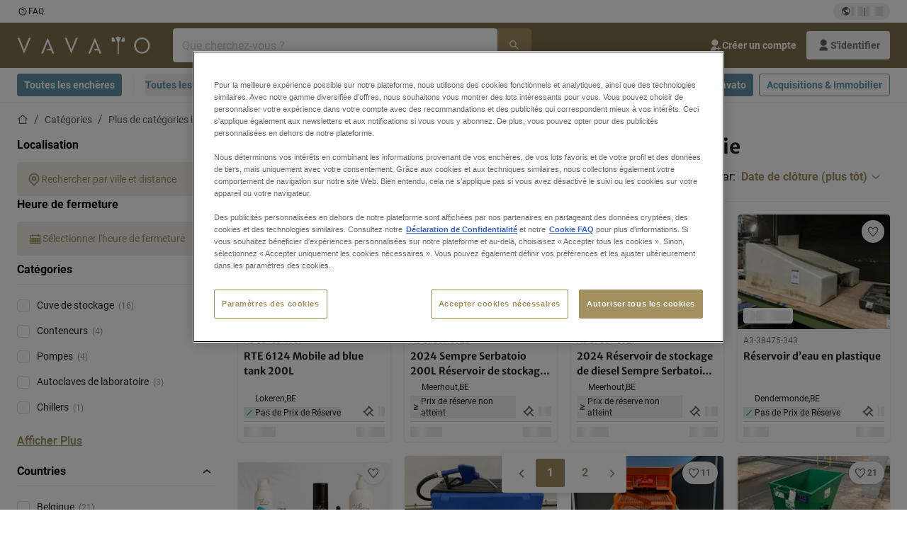

--- FILE ---
content_type: application/javascript; charset=UTF-8
request_url: https://www.vavato.com/_next/static/chunks/2313-3db692626bc7a1a7.js
body_size: 2356
content:
try{!function(){var e="undefined"!=typeof window?window:"undefined"!=typeof global?global:"undefined"!=typeof globalThis?globalThis:"undefined"!=typeof self?self:{},t=(new e.Error).stack;t&&(e._sentryDebugIds=e._sentryDebugIds||{},e._sentryDebugIds[t]="e60bf5cc-be8b-4e5f-82ac-62202294a02d",e._sentryDebugIdIdentifier="sentry-dbid-e60bf5cc-be8b-4e5f-82ac-62202294a02d")}()}catch(e){}!function(){try{var e="undefined"!=typeof window?window:"undefined"!=typeof global?global:"undefined"!=typeof globalThis?globalThis:"undefined"!=typeof self?self:{};e._sentryModuleMetadata=e._sentryModuleMetadata||{},e._sentryModuleMetadata[(new e.Error).stack]=function(e){for(var t=1;t<arguments.length;t++){var n=arguments[t];if(null!=n)for(var a in n)n.hasOwnProperty(a)&&(e[a]=n[a])}return e}({},e._sentryModuleMetadata[(new e.Error).stack],{"_sentryBundlerPluginAppKey:tba-fe-titan-vavato":!0})}catch(e){}}();"use strict";(self.webpackChunk_N_E=self.webpackChunk_N_E||[]).push([[2313],{8898:(e,t,n)=>{n.d(t,{F:()=>c});var a=n(57774),r=n(85150),o=n(32715);let s={error:"bg-c-background-danger-subtle-default  [&_svg]:text-c-icon-danger-default",warning:"bg-c-background-warning-subtle-default  [&_svg]:text-c-icon-warning-default",info:"bg-c-background-neutral-subtle-default [&_svg]:text-c-icon-neutral-obvious-default",success:"bg-c-background-success-subtle-default [&_svg]:text-c-icon-success-default"};function c(e){let{severity:t,children:n,className:c,iconName:l,actionButton:i}=e;return(0,a.jsxs)("div",{className:(0,r.cn)("align-start inline-flex rounded px-4 py-3 text-c-text-neutral-obvious-default",s[t],c),role:"alert",children:[l&&(0,a.jsx)("div",{className:"mr-3",children:(0,a.jsx)(o.I,{className:"align-middle",name:l})}),(0,a.jsx)("div",{className:"flex-grow",children:n}),i&&i]})}},19859:(e,t,n)=>{n.d(t,{C:()=>o});var a=n(72298),r=n(47223);function o(e,t,n){if(!n)return!1;let o=e===r.iN.UNDER_REVIEW||e===r.iN.REJECTED,s=!0===a.r[t].restrictScreenedBuyers;return o&&s}},33460:(e,t,n)=>{n.d(t,{A:()=>a});function a(e){var t;return!!(null==e||null==(t=e.user)?void 0:t.buyer)}},36959:(e,t,n)=>{n.d(t,{q:()=>d});var a=n(33608),r=n.n(a),o=n(70700),s=n(44130),c=n(60118);let l=c.env.STOREFRONT_CACHE_SERVICE_URL,i="true"===c.env.IS_DEPLOYED_IN_KUBERNETES,u="VAVATO";async function d(e){let{query:t,variables:n={},preview:a=!1}=e;if(!c.env.DATOCMS_API_TOKEN)throw Error("DATOCMS_API_TOKEN is not set");let d=c.env.DATOCMS_ENVIRONMENT,f="https://graphql.datocms.com",p=i&&await (0,o.cx)("tba-fe-titan-enable-dato-caching");d&&(f+="/environments/".concat(d)),a&&(f+="/preview");let h=JSON.stringify({query:t,variables:n}),w=p?r().createHash("sha1").update("".concat(h,"-").concat(u,"-").concat("https://www.vavato.com")).digest("hex"):"";if(p){let e=await fetch("".concat(l,"?requestId=").concat(w,"&platform=").concat(u));if(e.ok)return JSON.parse((await e.json()).requestJson).data}return fetch(f,{method:"POST",headers:{"Content-Type":"application/json",referrer:"Tbauctions",CLIENT:(0,s.n)(),Authorization:c.env.DATOCMS_API_TOKEN},body:h}).then(async e=>{let t=await e.json();if(!e.ok)throw JSON.stringify(t,null,2);return p&&await fetch(l,{method:"POST",headers:{"Content-Type":"application/json"},body:JSON.stringify({requestId:w,requestJson:JSON.stringify(t),platform:u})}),t}).then(e=>{if(e.errors)throw Error(JSON.stringify(e,null,2));return e.data})}},68289:(e,t,n)=>{n.d(t,{L6:()=>u});var a=n(70700),r=n(27259),o=n(67966),s=n(58263),c=n(47223),l=n(33460),i=n(19859);function u(e){let{buyerScreeningResult:t,hasLotVolatileData:n=!1,platform:u}=e,{data:d}=(0,s.useSession)(),{getFlag:f}=(0,a.I8)(),[p,h]=(0,o.useState)(null),[w,g]=(0,o.useState)(!0),[v,b]=(0,o.useState)(null),m=f("tba-fe-titan-enable-screening-rules"),y=f("tba-fe-titan-enable-screening-rules-v2-flow"),E=d&&(0,l.A)(d),S=!!t,_=(0,o.useMemo)(()=>E&&y&&!S&&!n,[E,y,S,n]);(0,o.useEffect)(()=>{_&&d&&(async()=>{g(!0),b(null);try{var e,t,n;let{result:a}=await (0,r.Uv)(d.accessToken,null==(n=d.user)||null==(t=n.userPersonas)||null==(e=t[0])?void 0:e.id);h(a)}catch(e){b(e instanceof Error?e:Error("Failed to fetch buyer screening status")),h(c.iN.APPROVED)}finally{g(!1)}})()},[_,d]);let T=(0,o.useMemo)(()=>{if(S&&g(!1),!E||!m&&!y)return c.iN.APPROVED;if(y){var e;return null!=(e=null!=t?t:p)?e:c.iN.APPROVED}return m?d.user.buyer.buyerScreeningStatus:c.iN.APPROVED},[E,m,y,d,t,p,S]),N=!0===m||!0===y;return{isScreenedBuyerRestricted:(0,o.useMemo)(()=>!u||!!T&&(0,i.C)(T,u,N),[T,u,N]),isLoading:w,error:v,buyerScreeningStatus:T}}},72298:(e,t,n)=>{n.d(t,{r:()=>a});let a={VAVATO:{domain:{prod:"https://www.vavato.com",acc:"https://acc.vavato.com"},supportedLocales:["en","fr","nl"],defaultLocale:"nl",name:"Vavato",customerSupportEmail:"info@vavato.com",restrictScreenedBuyers:!1},TWK:{domain:{prod:"https://www.troostwijkauctions.com",acc:"https://acc.troostwijkauctions.com"},supportedLocales:["en","fr","nl","pl","de","it","ro"],defaultLocale:"nl",name:"Troostwijk",customerSupportEmail:"info@troostwijkauctions.com",restrictScreenedBuyers:!1},SPX:{domain:{prod:"https://www.surplex.com",acc:"https://acc-surplex.tbauctions.com"},supportedLocales:["en","fr","nl","pl","de","it","ro","es"],defaultLocale:"de",name:"Surplex",customerSupportEmail:"info@surplex.com",restrictScreenedBuyers:!0},HT:{domain:{prod:"https://new.ht-kg.de/",acc:"https://acc-ht.tbauctions.com"},supportedLocales:["de","en","pl"],defaultLocale:"de",name:"HT Auctions & Valuations",customerSupportEmail:"info@ht-kg.de",restrictScreenedBuyers:!0}}},73828:(e,t,n)=>{n.d(t,{G$:()=>l});var a=n(57774),r=n(55717),o=n(66054),s=n.n(o);let c="https://www.vavato.com".includes("acc.")||"https://www.vavato.com".includes("acc-")||"https://www.vavato.com".includes(".preview.");function l(e){var t,n;let{title:o,description:l,datoSeoTags:i,languageAlternates:u,canonicalUrl:d}=e,f=null==i||null==(t=i.find(e=>"title"===e.tag))?void 0:t.content;return(0,a.jsxs)(s(),{children:[i?(0,r.R)(i):null,(0,a.jsx)("title",{children:null!=(n=null!=o?o:f)?n:"VAVATO"}),c&&(0,a.jsx)("meta",{name:"robots",content:"noindex"}),l&&(0,a.jsx)("meta",{name:"description",content:l}),d&&(0,a.jsx)("link",{rel:"canonical",href:d}),u&&(null==u?void 0:u.length)>0&&(null==u?void 0:u.map(e=>(0,a.jsx)("link",{rel:"alternate",hrefLang:e.hrefLang,href:e.href},"langAlt-".concat(e.hrefLang))))]})}}}]);

--- FILE ---
content_type: image/svg+xml
request_url: https://www.datocms-assets.com/63059/1721752954-vavato_a_tbauctions_brand.svg
body_size: 1126
content:
<?xml version="1.0" encoding="utf-8"?>
<svg xmlns="http://www.w3.org/2000/svg" id="Layer_1" data-name="Layer 1" version="1.1" viewBox="0 0 150 31">
  <defs>
    <style>
      .cls-1 {
        fill: #260019;
      }

      .cls-1, .cls-2, .cls-3, .cls-4 {
        stroke-width: 0px;
      }

      .cls-2 {
        fill-rule: evenodd;
      }

      .cls-2, .cls-3 {
        fill: #58585b;
      }

      .cls-4 {
        fill: #a29060;
      }
    </style>
  </defs>
  <g>
    <polygon class="cls-2" points="2.5 2.1 .4 2.1 7.9 19.9 15.2 2.1 13.1 2.1 7.8 15.5 2.5 2.1"/>
    <polygon class="cls-3" points="34.4 2 27 19.9 29.1 19.9 34.4 6.5 37.5 14.5 34.3 14.6 33.6 16.4 38.3 16.4 39.7 19.9 41.8 19.9 34.4 2"/>
    <polygon class="cls-2" points="55.7 2.1 53.6 2.1 61 19.9 68.4 2.1 66.3 2.1 61 15.5 55.7 2.1"/>
    <polygon class="cls-3" points="87.6 2 80.1 19.9 82.3 19.9 87.6 6.5 90.7 14.5 87.5 14.6 86.8 16.4 91.5 16.4 92.9 19.9 95 19.9 87.6 2"/>
    <g>
      <polygon class="cls-4" points="113.9 .6 117.1 1.8 114.7 7.5 114.7 20.3 113.2 20.3 113.2 7.5 110.8 1.8 113.9 .6"/>
      <path class="cls-4" d="M110.6,6.4h-3.6c-.1,0-.2-.1-.2-.2V2c0-.1.1-.2.2-.2h1.6c.3,0,.5.2.5.4,0,0,0,0,0,0l1.6,4c0,.1,0,.2-.2.2Z"/>
      <path class="cls-4" d="M117.3,6.4h3.6c.1,0,.2-.1.2-.2V2c0-.1-.1-.2-.2-.2h-1.6c-.3,0-.5.2-.5.4,0,0,0,0,0,0l-1.6,4c0,.1,0,.2.2.2Z"/>
    </g>
    <path class="cls-3" d="M140.7,1.7c-4.9,0-8.9,4.1-8.9,9.1s4,9.1,8.9,9.1,8.9-4.1,8.9-9.1-4-9.1-8.9-9.1ZM140.7,18.1c-3.8,0-6.8-3.3-6.8-7.3s3.1-7.3,6.8-7.3,6.8,3.3,6.8,7.3-3.1,7.3-6.8,7.3Z"/>
  </g>
  <g>
    <g>
      <g>
        <path class="cls-1" d="M30.5,24.3v3.6c0,.8-.2,1.4-.6,1.8-.4.4-1,.6-1.8.6s-1.4-.2-1.8-.6c-.4-.4-.6-1-.6-1.8v-3.6h0c0,0,1.1,0,1.1,0h0v3.7c0,.9.4,1.4,1.2,1.4s1.2-.5,1.2-1.4v-3.6h0c0,0,1.1,0,1.1,0h.1Z"/>
        <path class="cls-1" d="M34.4,29.3c.7,0,1.2-.3,1.3-.9h0c0,0,1.1,0,1.1,0v.2c0,.6-.3,1-.7,1.3-.5.3-1,.5-1.8.5s-1.7-.3-2.2-.9-.8-1.4-.8-2.3.3-1.5.8-2.1,1.3-.9,2.2-.9,1.3.2,1.7.5c.5.3.7.8.8,1.4h0c0,0-1.1,0-1.1,0h0c-.2-.6-.6-.9-1.3-.9s-1,.2-1.3.6c-.3.4-.4.7-.4,1.4s.1,1.2.4,1.5c.3.4.7.6,1.3.6Z"/>
        <path class="cls-1" d="M42.6,25.2h0c0,0-1.8,0-1.8,0h0v5h0c0,0-1.1,0-1.1,0h0v-5h0c0,0-1.8,0-1.8,0h0v-1h0c0,0,5,0,5,0h0v1h0Z"/>
        <path class="cls-1" d="M44.8,30.3h0c0,0-1.1,0-1.1,0h0v-6.1h0c0,0,1.1,0,1.1,0h0v6.1Z"/>
        <path class="cls-1" d="M51.2,25.1c.5.6.8,1.2.8,2.2s-.3,1.7-.8,2.3c-.5.6-1.3.9-2.2.9s-1.6-.3-2.2-.9-.8-1.3-.8-2.3.3-1.6.8-2.2,1.3-.9,2.2-.9,1.6.3,2.2.9ZM50.3,28.8c.3-.4.5-.9.5-1.5s-.2-1-.5-1.4-.7-.6-1.3-.6-1,.2-1.3.6-.5.8-.5,1.4.2,1.1.5,1.5c.3.4.7.6,1.3.6s1-.2,1.3-.6Z"/>
        <path class="cls-1" d="M53,24.3h0c0,0,1.2,0,1.2,0h.2c0,0,2.4,4.2,2.4,4.2h0v-4.1h0c0,0,1.1,0,1.1,0h0v6.1h0c0,0-1.2,0-1.2,0h-.2c0,0-2.4-4.2-2.4-4.2h0v4.1h0c0,0-1.1,0-1.1,0h0v-6.1Z"/>
        <path class="cls-1" d="M64.5,28.6c0,.5-.2,1-.6,1.3s-1.1.5-1.9.5-1.5-.2-1.9-.6c-.4-.4-.6-.9-.6-1.5h0c0,0,1.1,0,1.1,0h0c0,.4.1.6.3.8.2.2.6.2,1.1.2.8,0,1.2-.3,1.2-.8s-.1-.5-.3-.6c-.2-.1-.6-.2-1.3-.3-.3,0-.6-.1-.9-.2-.3,0-.5-.2-.7-.3-.2-.1-.4-.3-.5-.5-.1-.2-.2-.4-.2-.7,0-.5.2-.9.6-1.2s1-.5,1.8-.5,1.4.2,1.8.5c.4.3.6.8.6,1.3h0c0,0-1.1,0-1.1,0h0c0-.4,0-.6-.3-.7-.2-.1-.5-.2-1-.2-.7,0-1.1.2-1.1.6s.1.4.3.5c.2.1.6.2,1.3.3,1.5.2,2.2.8,2.2,1.9Z"/>
        <polygon class="cls-1" points="22.5 24.3 22.5 25.2 22.3 25.8 20.6 30.3 20.5 30.4 19.7 30.4 19.6 30.3 19.6 29.4 19.6 29.4 21.6 24.3 21.7 24.2 22.4 24.2 22.5 24.3"/>
        <polygon class="cls-1" points="23.1 26.9 23.1 27.8 24 30.3 24.1 30.4 24.9 30.4 25 30.3 25 29.4 24 26.9 24 26.8 23.2 26.8 23.1 26.9"/>
      </g>
      <path class="cls-1" d="M13.4,25.2h0c0,0-1.8,0-1.8,0h0v5h0c0,0-1.1,0-1.1,0h0v-5h0c0,0-1.8,0-1.8,0h0v-1h0c0,0,5,0,5,0h0v1h0Z"/>
      <path class="cls-1" d="M19.1,28.7c0,.6-.2,1-.5,1.3s-.8.4-1.3.4h-3.1v-6.1h0c0,0,2.8,0,2.8,0,.5,0,.9.1,1.3.4.3.3.5.7.5,1.2s0,.6-.2.8c-.2.2-.4.4-.7.5h0c.7.3,1.1.8,1.1,1.6ZM17.6,26c0-.2,0-.4-.2-.5-.1-.1-.3-.2-.5-.2h-1.5v1.3h0c0,0,1.4,0,1.4,0,.2,0,.4,0,.5-.2.1-.1.2-.3.2-.5ZM17.8,28.5c0-.5-.3-.8-.9-.8h-1.5v1.5h0c0,0,1.4,0,1.4,0,.6,0,.9-.3.9-.8Z"/>
    </g>
    <path class="cls-1" d="M5.7,30.4h-.9c0,0-.4-1.2-.4-1.2h-.2c0,0-2.2,0-2.2,0h-.2c0,0-.4,1.2-.4,1.2h0c0,0-.8,0-.8,0h0v-1l2-5.1h0c0,0,1.2,0,1.2,0h0c0,0,2,5.2,2,5.2v.9h0ZM3.1,25.8h0l-.8,2.1h0c0,0,1.5,0,1.5,0h0c0,0-.8-2.2-.8-2.2Z"/>
    <g>
      <path class="cls-1" d="M70.8,30.4h-3.1v-6.1h0c0,0,2.8,0,2.8,0,.9,0,1.8.4,1.8,1.6s-.3,1.2-.9,1.3h0c.7.3,1.1.8,1.1,1.6,0,1.2-.9,1.7-1.8,1.7ZM70.5,25.3h-1.5v1.3h0c0,0,1.4,0,1.4,0,.5,0,.7-.4.7-.7,0-.4-.2-.7-.7-.7ZM70.5,27.8h-1.5v1.5h0c0,0,1.4,0,1.4,0,.6,0,.9-.3.9-.8s-.3-.8-.9-.8Z"/>
      <path class="cls-1" d="M77.4,27.8h0c0,0,1.2,1.6,1.2,1.6v.9h0c0,0-.5,0-.5,0h-.2c0,0-1.8-2.4-1.8-2.4h-.2c0,0-.9,0-.9,0h0v2.4h0c0,0-1.1,0-1.1,0h0v-6.1h0c0,0,2.9,0,2.9,0,1.2,0,2.1.6,2.1,1.9,0,1-.6,1.6-1.4,1.8ZM76.6,25.3h-1.8v1.5h0c0,0,1.7,0,1.7,0,.5,0,.9-.2.9-.8s-.4-.8-.9-.8Z"/>
      <path class="cls-1" d="M84.6,30.4h-.9c0,0-.4-1.2-.4-1.2h-.2c0,0-2.2,0-2.2,0h-.2c0,0-.4,1.2-.4,1.2h0c0,0-.8,0-.8,0h0v-1l2-5.1h0c0,0,1.2,0,1.2,0h0c0,0,2,5.2,2,5.2v.9h-.1ZM82,25.8h0l-.8,2.1h0c0,0,1.5,0,1.5,0h0c0,0-.8-2.2-.8-2.2Z"/>
      <path class="cls-1" d="M85.7,24.2h1.4c0,0,2.4,4.2,2.4,4.2h0v-4.1h0c0,0,1.1,0,1.1,0h0v6.1h0c0,0-1.2,0-1.2,0h-.2c0,0-2.4-4.2-2.4-4.2h0v4.1h0c0,0-1.1,0-1.1,0h0v-6.1h0Z"/>
      <path class="cls-1" d="M94.3,30.4h-2v-6.1h0c0,0,2,0,2,0,2.2,0,3,1.2,3,3.1s-.8,3.1-3,3.1ZM94.3,25.3h-.9v4h0c0,0,.8,0,.8,0,1.2,0,1.7-.6,1.7-2s-.4-2-1.7-2Z"/>
    </g>
  </g>
</svg>

--- FILE ---
content_type: application/javascript; charset=UTF-8
request_url: https://www.vavato.com/_next/static/chunks/1911-0c00fbf162569660.js
body_size: 10381
content:
try{!function(){var e="undefined"!=typeof window?window:"undefined"!=typeof global?global:"undefined"!=typeof globalThis?globalThis:"undefined"!=typeof self?self:{},t=(new e.Error).stack;t&&(e._sentryDebugIds=e._sentryDebugIds||{},e._sentryDebugIds[t]="edfd4987-5f1c-406f-b2c9-279663710a4e",e._sentryDebugIdIdentifier="sentry-dbid-edfd4987-5f1c-406f-b2c9-279663710a4e")}()}catch(e){}!function(){try{var e="undefined"!=typeof window?window:"undefined"!=typeof global?global:"undefined"!=typeof globalThis?globalThis:"undefined"!=typeof self?self:{};e._sentryModuleMetadata=e._sentryModuleMetadata||{},e._sentryModuleMetadata[(new e.Error).stack]=function(e){for(var t=1;t<arguments.length;t++){var n=arguments[t];if(null!=n)for(var r in n)n.hasOwnProperty(r)&&(e[r]=n[r])}return e}({},e._sentryModuleMetadata[(new e.Error).stack],{"_sentryBundlerPluginAppKey:tba-fe-titan-vavato":!0})}catch(e){}}(),(self.webpackChunk_N_E=self.webpackChunk_N_E||[]).push([[1911],{3156:e=>{e.exports={showMore:"SelectionFilterDropdown_showMore__Pjolv",filterListTitle:"SelectionFilterDropdown_filterListTitle__bFQhe",filterAccordion:"SelectionFilterDropdown_filterAccordion__wjN7p",filterCheckboxMulti:"SelectionFilterDropdown_filterCheckboxMulti__n9II4",nestedFilterList:"SelectionFilterDropdown_nestedFilterList__tShOv"}},6095:(e,t,n)=>{"use strict";n.d(t,{Ak:()=>l,KN:()=>a,XB:()=>r,an:()=>s,p5:()=>o,uG:()=>i});let r={YEARS_BUILT:"yearsBuilt",AMOUNTS:"amounts",END_DATES:"endDates"},l={RADIUS:"radius"},i={CATEGORY_L1:"categoryLevel1",CATEGORY_L2:"categoryLevel2",CATEGORY_L3:"categoryLevel3",COUNTRIES:"countries",BRANDS:"brands",AUCTIONS:"auctions",LOT_BIDDING_STATUSES:"lotBiddingStatuses",AUCTION_BIDDING_STATUSES:"auctionBiddingStatuses",STATUS:"status"},a={CATEGORY_L1:"categoryLevel1",CATEGORY_L2:"categoryLevel2",CATEGORY_L3:"categoryLevel3",COUNTRIES:"countries",BRANDS:"brands",AUCTIONS:"auctions",STATUS:"status"},s={CATEGORY_L3:"categoryLevel3"},o={...r,...i,...s,...l}},6188:(e,t,n)=>{"use strict";n.d(t,{G:()=>i});var r=n(67966);let l={"2xl":"1920px",xl:"1440px",lg:"1024px",md:"768px",sm:"480px"};function i(e){let[t,n]=(0,r.useState)(window.innerWidth),i=null!=e?e:l;(0,r.useEffect)(()=>{let e=()=>{n(window.innerWidth)};return window.addEventListener("resize",e),()=>window.removeEventListener("resize",e)},[]);let a=(0,r.useCallback)(e=>{if(i[e]){var n;return t>=parseInt(null==(n=i[e])?void 0:n.replace("px",""),10)}return!1},[i,t]);return{breakpoints:i,isBreakpoint:a}}},10296:e=>{e.exports={mediaMobileAppHeaderBarsMultiple:"1080px",mediaMobileAppHeaderBarsMultipleV2:"768px"}},17464:(e,t,n)=>{"use strict";n.d(t,{x:()=>i});var r=n(70700);let l={frontDoorCacheAge:60,useSFCache:!1};async function i(e){var t;let n=(t=e,(await (0,r.cx)("tba-fe-titan-cache-controller")).routes.map(e=>{var t;return{...e,depth:(t=e.route).split("/").filter(Boolean).length+(t.split("/").length-1)}}).sort((e,t)=>t.depth-e.depth).find(e=>e.exact?t===e.route:t.startsWith(e.route)));return n||l}},30511:(e,t,n)=>{"use strict";n.d(t,{A:()=>d});var r=n(57774),l=n(33321),i=n(21716),a=n(85150),s=n(79133),o=n(32715),c=n(87807),u=n(86549);function d(e){let{onSortingChange:t,sortByOptions:n,activeSorting:d,onFilterClick:f,showSort:m=!0,className:p,filterClassName:h,testId:b,filterWrapperRef:x={current:null}}=e,g=(0,l.c3)(),y=(0,i.Y)(300,30),{isSticky:v,filterPosition:w,offsetTop:j}=(0,c.x)();return(0,r.jsx)("div",{ref:x,className:(0,a.cn)("flex w-full justify-between gap-1 xl:w-auto xl:justify-start min-[1400px]:ml-auto",p),style:v?{paddingBottom:"".concat(null==w?void 0:w.height,"px")}:void 0,children:(0,r.jsxs)("div",{className:(0,a.cn)("flex w-full justify-between gap-1 will-change-scroll",p,v&&"fixed z-[3] bg-c-surface-default px-4 py-2 shadow-sm transition-transform duration-500"),style:v?"up"===y?{top:"calc(0px + env(safe-area-inset-top))",left:0,transform:"translateY(".concat(Math.round(j-1),"px)")}:"down"===y?{top:"calc(-1px + env(safe-area-inset-top))",left:0,transform:"translateY(0)"}:void 0:void 0,children:[m&&(0,r.jsx)(s.m,{buttonClassName:"!p-2 !pl-0 !text-c-text-brand-primary-default !font-bold",dropdownClassName:"!bg-[transparent] !border-none",optionsClassName:"min-w-max",labelClassName:"!mr-2",label:"".concat(g("sortLabel"),":"),labelId:"sort-lots-list",labelPosition:"left",placeholder:g("sortLabel"),onChange:e=>t(e),options:n,value:d,hideLabelOnMobile:!0,testId:b}),(0,r.jsxs)(u.A,{className:"min-xl:ml-auto !rounded xl:!hidden",onClick:()=>f(),variant:"neutral",buttonStyle:"default",children:[g("filterCategoryFilterButton"),(0,r.jsx)(o.I,{className:"!ml-2",name:"equalizer-line"})]})]})})}},33456:(e,t,n)=>{"use strict";n.d(t,{B:()=>m});var r=n(57774),l=n(67966),i=n(41772),a=n.n(i),s=n(33321),o=n(6188),c=n(85150),u=n(22891),d=n(32715);let f="body-s-regular text-c-text-neutral-default no-underline transition-colors duration-150 ease-in";function m(e){let{crumbs:t,className:n}=e,i=(0,s.c3)(),m=(0,u.z1)(),[p,h]=(0,l.useState)(!1),{isBreakpoint:b}=(0,o.G)();return(0,l.useEffect)(()=>{h(b("md"))},[b]),(0,r.jsx)("nav",{className:(0,c.cn)("my-3",n),children:(0,r.jsxs)("ul",{className:(0,c.cn)("flex items-center",!p&&"[&>li:nth-last-child(2):not(.home)]:flex-shrink [&>li:nth-last-child(2):not(.home)]:overflow-hidden [&>li:nth-last-child(2):not(.home)]:text-ellipsis [&>li:nth-last-child(2):not(.home)]:whitespace-nowrap"),children:[(0,r.jsx)("li",{className:"home flex-shrink-0",children:(0,r.jsx)(a(),{href:"/",className:(0,c.cn)(f,"hover:text-c-text-neutral-obvious-default"),children:(0,r.jsxs)(r.Fragment,{children:[(0,r.jsx)("span",{className:"sr-only",children:i("homePage")}),(0,r.jsx)(d.I,{name:"home-2-line",className:"w-[1rem] align-middle"})]})})}),t.map(e=>e&&(0,r.jsx)("li",{className:(0,c.cn)('before:mx-2 before:text-c-text-neutral-default before:content-["/"]',1===t.length?"flex-shrink overflow-hidden text-ellipsis whitespace-nowrap":"flex-shrink-0",e.active&&1!==t.length&&"hidden md:list-item",p&&"last:flex-shrink last:overflow-hidden last:text-ellipsis last:whitespace-nowrap"),children:e.href?(0,r.jsx)(a(),{href:e.href,className:(0,c.cn)(f,"hover:text-c-text-neutral-obvious-default"),onClick:()=>{var t,n;return t=e.eventName,n=e.label,void(t&&m.track(t,{label:n}))},children:e.label}):(0,r.jsx)("span",{className:(0,c.cn)(f,e.active&&"text-c-text-neutral-obvious-default"),children:e.label})},e.label))]})})}},35345:(e,t,n)=>{"use strict";n.d(t,{A:()=>el});var r=n(57774),l=n(67966),i=n(33321),a=n(65862),s=n(85150),o=n(80419),c=n(1909),u=n(51173),d=n(6188),f=n(95158),m=n(28426);function p(e){let{className:t,classNames:n,showOutsideDays:l=!0,...i}=e,{locale:a}=(0,u.useRouter)();function o(e,t){return new Intl.DateTimeFormat(a,t).format(e)}return(0,r.jsx)(m.h,{showOutsideDays:l,className:(0,s.cn)("bg-c-surface-overlay-default p-3",t),formatters:{formatCaption:e=>o(e,{month:"long",year:"numeric"}),formatWeekdayName:e=>o(e,{weekday:"short"})},classNames:{months:"flex flex-col sm:flex-row space-y-4 md:space-x-4 md:space-y-0 md:gap-4 md:ml-[-15px]",month:"!ml-0 !mt-0",month_caption:"flex justify-center pt-1 relative items-center mb-3",caption_label:"text-sm font-medium",nav:"space-x-1 flex items-center",button_previous:"z-10 absolute left-3 top-6 bg-transparent h-7 w-7 p-0 opacity-50 hover:opacity-100",button_next:"z-10 absolute right-3 top-6 bg-transparent h-7 w-7 p-0 opacity-50 hover:opacity-100",month_grid:"w-full  space-y-1",weekdays:"flex",weekday:"text-muted-foreground rounded-md w-8 font-normal text-[0.8rem]",week:"flex w-full mt-2",day:"text-sm [&:has([aria-selected])]:bg-c-text-brand-primary-default [&:has([aria-selected].day-outside)]:bg-accent/50 relative p-0 text-center focus-within:relative focus-within:z-20 [&:has([aria-selected].day-range-end)]:rounded-r-md",day_button:"font-normal h-8 w-8 border-none p-0 aria-selected:opacity-100 ",range_start:"!bg-c-background-neutral-default rounded-none rounded-l-lg [&>button]:bg-c-text-brand-primary-default [&>button]:rounded-lg overflow-hidden",range_middle:"rounded-none !bg-c-background-brand-primary-x-subtle-default !text-c-text-neutral-obvious-default",range_end:"!bg-c-background-neutral-default rounded-none rounded-r-lg [&>button]:bg-c-text-brand-primary-default [&>button]:rounded-lg overflow-hidden",selected:"text-c-text-inverse-default bg-c-text-brand-primary-default rounded-lg",today:"bg-accent text-accent-foreground",outside:"day-outside text-muted-foreground opacity-50  aria-selected:bg-accent/50 aria-selected:text-muted-foreground aria-selected:opacity-30",disabled:"text-muted-foreground opacity-50",hidden:"invisible",...n},...i})}var h=n(32715),b=n(8428);let x=e=>{if(e)return e instanceof Date?e:new Date(1e3*e)},g=(e,t)=>({from:x(e),to:x(t)}),y=e=>{if(!e)return e;let t=new Date(e);return t.setHours(23,59,59,999),t},v=(e,t)=>{if(e)return new Date(e).toLocaleDateString("en"===t?"en-GB":t,{year:"numeric",month:"short",day:"numeric"})};function w(e){var t,n,a,o;let{name:m}=e,x=new Date;x.setHours(0,0,0,0);let{isBreakpoint:w}=(0,d.G)(),j=w("md"),{setValue:N,watch:_}=(0,c.xW)(),{locale:S}=(0,u.useRouter)(),C=(0,i.c3)(),[E,A]=null!=(t=_(m))?t:[],[k,L]=(0,l.useState)(g(E,A)),[M,D]=(0,l.useState)(1),O=(0,l.useRef)(null);(0,l.useEffect)(()=>{D(j?2:1)},[j]),(0,l.useEffect)(()=>{L(g(E,A))},[E,A]);let T=()=>{O.current&&O.current.close()};return(0,r.jsx)(b.A,{ref:O,showMobileOverlay:!0,content:(0,r.jsx)(p,{mode:"range",numberOfMonths:M,defaultMonth:null!=(n=null==k?void 0:k.from)?n:new Date,selected:k,onSelect:e=>{let t=(null==e?void 0:e.to)?y(e.to):y(null==e?void 0:e.from);L({from:(e=>{if(!e)return e;let t=new Date(e);return t.setHours(0,0,0,0),t})(null==e?void 0:e.from),to:t})},className:"rounded-lg",disabled:e=>{let t=new Date(e);return t.setHours(0,0,0,0),t<x},footer:(0,r.jsxs)("div",{className:"mt-4 flex gap-3",children:[(0,r.jsx)(f.$n,{type:"button",className:"mr-auto flex justify-center !rounded-lg !py-1",variant:"ghost",onClick:T,size:"small",children:C("filterCategoryCloseDate")}),(0,r.jsx)(f.$n,{variant:"outline",className:"flex justify-center !rounded-lg !py-1",onClick:()=>{N(m,[],{shouldValidate:!1}),L(void 0),T()},type:"button",size:"small",children:C("filterCategoryClearDate")}),(0,r.jsx)(f.$n,{className:"flex justify-center !rounded-lg !py-1",onClick:()=>{if(!(null==k?void 0:k.from)){N(m,[],{shouldValidate:!1}),T();return}N(m,[null==k?void 0:k.from,null==k?void 0:k.to],{shouldValidate:!1}),T()},type:"button",size:"small",children:C("filterCategoryApplyDate")})]})}),children:(0,r.jsxs)(f.$n,{type:"button",variant:"subtle",color:"primary",className:(0,s.cn)("body-s-regular box-border h-full min-h-11 w-full justify-start pl-4 !font-regular"),children:[(0,r.jsx)(h.I,{name:"calendar",className:"!text-c-icon-brand-primary-default"}),(null==k?void 0:k.from)?(a=k.from,(o=k.to)&&a.getFullYear()===o.getFullYear()&&a.getMonth()===o.getMonth()&&a.getDate()===o.getDate())?v(k.from,S):(0,r.jsxs)(r.Fragment,{children:[v(k.from,S)," - ",v(null==k?void 0:k.to,S)]}):(0,r.jsxs)("span",{children:[" ",C("filterCategorySelectClosingTime")]})]})})}var j=n(22891),N=n(72561);let _="text-center [appearance:textfield] [&::-webkit-outer-spin-button]:appearance-none [&::-webkit-inner-spin-button]:appearance-none",S="pointer-events-none absolute bottom-0 left-0 top-0 me-0 ms-0 h-5 w-full appearance-none bg-c-transparent outline-none",C="absolute top-2 h-1 rounded",E="".concat("[&::-webkit-slider-thumb]:box-border [&::-webkit-slider-thumb]:pointer-events-auto [&::-webkit-slider-thumb]:h-5 [&::-webkit-slider-thumb]:w-5 [&::-webkit-slider-thumb]:appearance-none [&::-webkit-slider-thumb]:rounded-full [&::-webkit-slider-thumb]:border-4 [&::-webkit-slider-thumb]:border-solid [&::-webkit-slider-thumb]:border-c-icon-brand-primary-default [&::-webkit-slider-thumb]:bg-c-surface-default [&::-webkit-slider-thumb]:shadow-[0_2px_4px_rgba(0,0,0,0.2)]"," ").concat("[&::-moz-range-thumb]:box-border [&::-moz-range-thumb]:pointer-events-auto [&::-moz-range-thumb]:h-5 [&::-moz-range-thumb]:w-5 [&::-moz-range-thumb]:appearance-none [&::-moz-range-thumb]:rounded-full [&::-moz-range-thumb]:border-4 [&::-moz-range-thumb]:border-solid [&::-moz-range-thumb]:border-c-icon-brand-primary-default [&::-moz-range-thumb]:bg-c-surface-default [&::-moz-range-thumb]:shadow-[0_2px_4px_rgba(0,0,0,0.2)]"," ").concat("[&::-ms-thumb]:box-border [&::-ms-thumb]:pointer-events-auto [&::-ms-thumb]:h-5 [&::-ms-thumb]:w-5 [&::-ms-thumb]:appearance-none [&::-ms-thumb]:rounded-full [&::-ms-thumb]:border-4 [&::-ms-thumb]:border-solid [&::-ms-thumb]:border-c-icon-brand-primary-default [&::-ms-thumb]:bg-c-surface-default [&::-ms-thumb]:shadow-[0_2px_4px_rgba(0,0,0,0.2)]");function A(e){var t;let{min:n,max:i,step:a=1,name:o,segmentEventName:u,renderInputHelpText:d}=e,f=(0,j.z1)(),{setValue:m,watch:p,getValues:h}=(0,c.xW)(),[b,x]=null!=(t=p(o))?t:[],[g,y]=(0,l.useState)(b&&b>=n?b:n),[v,w]=(0,l.useState)(x&&x<=i?x:i),A=(0,l.useRef)(!1),k=((null!=g?g:n)-n)/(i-n)*100,L=((null!=v?v:i)-n)/(i-n)*100,M={left:"".concat(i===n?0:Math.max(Math.round(k),0),"%"),right:"".concat(i===n?100:100-Math.min(Math.round(L),100),"%")},D=(0,l.useCallback)(()=>{var e;let t=[g,v],n=null!=(e=h(o))?e:[];(n[0]!==t[0]||n[1]!==t[1])&&(m(o,t,{shouldDirty:!0,shouldTouch:!0,shouldValidate:!0}),u&&f.track(u,{minValue:t[0],maxValue:t[1]}))},[g,v,o,m,h,f,u]),O=e=>{e.stopPropagation();let{value:t}=e.target;if(+t>v)return void y(v);y(F(Math.max(+t,n)))},T=e=>{e.stopPropagation();let{value:t}=e.target;if(+t<g)return void w(g);w(F(Math.min(i,+t)))},F=e=>Math.round(e/a)*a;return(0,l.useEffect)(()=>{A.current||y(n)},[n]),(0,l.useEffect)(()=>{A.current||w(i)},[i]),(0,l.useEffect)(()=>{!A.current&&((void 0===b||g<n)&&y(n),(void 0===x||v>i)&&w(i))},[x,b,i,v,n,g]),(0,l.useEffect)(()=>{"number"!=typeof b||"number"!=typeof x||A.current||(y(b),w(x))},[b,x]),(0,r.jsxs)("div",{className:"relative flex min-w-[180px] flex-col overflow-hidden text-center",children:[(0,r.jsxs)("div",{className:"mb-10",children:[(0,r.jsx)("div",{className:(0,s.cn)(C,"left-0 right-0 bg-c-background-neutral-obvious-default")}),(0,r.jsx)("div",{className:(0,s.cn)(C,"bg-c-background-brand-primary-default"),style:M}),(0,r.jsx)("input",{id:"min",className:(0,s.cn)("min",S,E),type:"range",step:a,min:n,max:i,value:g,onChange:O,onPointerDown:()=>A.current=!0,onPointerUp:()=>{D(),A.current=!1},onKeyUp:e=>{("Enter"===e.key||" "===e.key)&&D()}}),(0,r.jsx)("input",{form:"random-test",id:"max",className:(0,s.cn)("max",S,E),type:"range",step:a,min:n,max:i,value:v,onChange:T,onPointerDown:()=>A.current=!0,onPointerUp:()=>{D(),A.current=!1},onKeyUp:e=>{("Enter"===e.key||" "===e.key)&&D()}})]}),(0,r.jsxs)("div",{className:"flex items-center justify-center gap-4",children:[(0,r.jsxs)("div",{className:"flex flex-col items-center",children:[(0,r.jsx)(N.p,{id:"minValue",type:"number",name:"minValue",hasCustomLabel:!0,value:g,onInput:O,inputClassName:_,onFocus:()=>A.current=!0,onBlur:()=>{D(),A.current=!1}}),d?d(g,"min"):null]}),(0,r.jsx)("span",{className:(0,s.cn)("block h-0.5 w-8 bg-c-background-neutral-obvious-default",d&&"-mt-3")}),(0,r.jsxs)("div",{className:"flex flex-col items-center",children:[(0,r.jsx)(N.p,{id:"maxValue",type:"number",hasCustomLabel:!0,name:"maxValue",value:v,onInput:T,inputClassName:_,onFocus:()=>A.current=!0,onBlur:()=>{D(),A.current=!1}}),d?d(v,"max"):null]})]})]})}var k=n(62412),L=n(57396),M=n(65434),D=n(86549),O=n(3156),T=n.n(O);function F(e){let{name:t,options:n,parentId:a,multiSelect:o,initiallyVisibleCount:u,accordionEventName:d,nestedEventName:f}=e,m=(0,j.z1)(),[p,h]=(0,l.useState)(!1),b=(0,i.c3)(),{control:x,unregister:g,watch:y}=(0,c.xW)(),v=y(t),w=e=>a?"".concat(a,":").concat(e):e,N=a?n.map(e=>{var t;return{...e,selected:null!=(t=v&&v[w(e.value)])&&t}}).sort((e,t)=>e.selected&&!t.selected?-1:!e.selected&&t.selected?1:e.name.localeCompare(t.name)):n,_=(0,l.useMemo)(()=>p?N:N.slice(0,u),[p,u,N]);return(0,r.jsxs)(r.Fragment,{children:[(0,r.jsx)("div",{className:T().filterList,children:_.map(e=>{let{name:n,value:l,nestedFilters:i,eventName:a}=e;return(0,r.jsx)(c.xI,{control:x,name:"".concat(t,"[").concat(w(l),"]"),render:e=>{let t,c,{field:p}=e;return(0,r.jsxs)(r.Fragment,{children:[(0,r.jsx)(L.S,{id:w(l),label:n,value:w(l),name:p.name,checked:p.value,onChange:(t=p.onChange,c=p.value,e=>{var r;r=!c,a?m.track(a,{label:n,value:r}):d&&m.track(d,{label:n,value:r}),t(e),c&&i&&g(i.filters.map(e=>"".concat(i.identifier,"[").concat((0,M.XP)("".concat(i.parent,":").concat(e.value)),"]")),{keepValue:!1,keepDefaultValue:!1})}),className:(0,s.cn)(!o&&T().filterCheckboxMulti)}),o&&i&&p.value?(0,r.jsx)("div",{className:T().nestedFilterList,children:(0,r.jsx)(F,{name:i.identifier,options:i.filters,parentId:i.parent,multiSelect:o,initiallyVisibleCount:u,accordionEventName:f})}):null]})}},w(l))})}),n.length>u&&(0,r.jsx)(D.A,{onClick:()=>{h(e=>!e)},buttonStyle:"ghost",className:T().showMore,children:b(p?"filterCategoryShowLess":"filterCategoryShowMore")})]})}function B(e){let{title:t,options:n,name:l,initiallyVisibleCount:i,multiSelect:a,className:c,accordionEventName:u,nestedEventName:d,accordionSummaryClassName:f}=e;return(0,r.jsx)(o.n,{initiallyOpen:!0,className:(0,s.cn)(T().filterAccordion,c),title:(0,r.jsx)("p",{className:"font-bold",children:t}),accordionSummaryClassName:f,children:(0,r.jsx)(F,{name:l,options:n,multiSelect:a,initiallyVisibleCount:i,accordionEventName:u,nestedEventName:d})})}var I=n(63366),R=n(82271),z=n.n(R);function U(e){let{filters:t,className:n,pending:a,eventNamesMap:c,isSticky:u}=e,d=(0,i.c3)(),f=function(e){let t=e.reduce((e,t)=>{if((0,I.hS)(t.identifier)&&t.parent){let n=t.parent;if(n)return{...e,[n]:t}}return{...e}},{});return e.filter(e=>!e.parent).map(e=>{if((0,I._j)(e.identifier)){let n=e.filters;return{...e,filters:n.map(e=>{let n=t[e.value];return n?{...e,nestedFilters:n}:e})}}return e})}(G(t)),m=e=>{var t;let n=null!=(t=({categoryLevel1:"categoryLevel2",categoryLevel3:"categoryLevel2"})[e.identifier])?t:e.identifier;return d("filterCategory".concat((0,k.c)(n)))};return(0,r.jsxs)("div",{className:(0,s.cn)(z().filterList,n,u&&z().sticky),children:[!!(null==f?void 0:f.length)&&f.map((e,t)=>(0,r.jsx)(l.Fragment,{children:((e,t)=>{let n=null==c?void 0:c.get(e.identifier),l=function(e,t){if("categoryLevel2"===e.identifier&&t)return t.get("categoryLevel3")}(e,c);switch(e.identifier){case"categoryLevel1":case"categoryLevel2":case"categoryLevel3":case"brands":case"countries":case"lotBiddingStatuses":case"auctionBiddingStatuses":case"auctions":return(0,r.jsx)(B,{options:e.filters,name:e.identifier,title:m(e),multiSelect:!0,className:"min-w-[280px]",initiallyVisibleCount:5,accordionEventName:n,nestedEventName:l,accordionSummaryClassName:0===t?"!pt-0":void 0});case"amounts":{let{max:t,min:l}=e;return(0,r.jsx)(o.n,{title:(0,r.jsx)("p",{className:"font-bold",children:m(e)}),className:"min-w-[280px]",initiallyOpen:!0,children:(0,r.jsx)(A,{name:e.identifier,max:t/100,min:l/100,segmentEventName:n})})}case"yearsBuilt":{let{max:t,min:n}=e;return(0,r.jsx)(o.n,{title:(0,r.jsx)("p",{className:"",children:m(e)}),className:"min-w-[280px]",initiallyOpen:!0,children:(0,r.jsx)(A,{name:e.identifier,max:t,min:n})})}case"endDates":return(0,r.jsx)(o.n,{title:(0,r.jsx)("p",{className:"font-bold",children:m(e)}),className:"mb-3 min-w-[280px]",accordionSummaryClassName:"!mb-3 !py-0",initiallyOpen:!0,children:(0,r.jsx)(w,{name:"endDates"})});default:return null}})(e,t)},e.identifier)),a&&(0,r.jsx)("div",{className:z().overlay})]})}let G=e=>e.filter(e=>(!a.OL||"auctions"!==e.identifier)&&(!a.zU||"countries"!==e.identifier)&&(!a.bE||"brands"!==e.identifier));var V=n(49206),P=n(6095),H=n(39060),Y=n.n(H);let W=[P.uG.CATEGORY_L1,P.uG.CATEGORY_L2];function X(e){let{name:t,options:n,multiSelect:a,initiallyVisibleCount:o,accordionEventName:u,nestedEventName:d}=e,f=(0,j.z1)(),[m,p]=(0,l.useState)(o),h=(0,i.c3)(),{control:b,unregister:x}=(0,c.xW)(),g=(0,c.FH)({name:t}),y=(0,l.useMemo)(()=>W.includes(t),[t]),v=(0,l.useMemo)(()=>n.slice(0,m),[m,n]);return(0,r.jsxs)(r.Fragment,{children:[(0,r.jsx)("div",{className:Y().filterList,children:v.map(e=>{let{name:n,value:l,nestedFilters:i,eventName:m,count:p}=e;return(0,r.jsx)(c.xI,{control:b,name:"".concat(t,"[").concat(l,"]"),render:e=>{var t,c,h;let b,v,{field:w}=e;return(0,r.jsxs)(r.Fragment,{children:[(0,r.jsx)(L.S,{id:l,label:n,value:null!=(t=null==g?void 0:g[l])&&t,name:w.name,checked:null!=(c=null==g?void 0:g[l])&&c,onChange:(b=w.onChange,v=null!=(h=null==g?void 0:g[l])&&h,e=>{var t;t=!v,m?f.track(m,{label:n,value:t}):u&&f.track(u,{label:n,value:t}),b(e),v&&i&&x(i.filters.map(e=>"".concat(i.identifier,"[").concat((0,M.XP)(e.value),"]")),{keepValue:!1,keepDefaultValue:!1})}),className:(0,s.cn)(!a&&Y().filterCheckboxMulti),icon:i?"chevron-left":void 0,nestedCheckboxSetup:{shouldDisplayWithoutCheckbox:y,shouldDisplayIcon:!!i},additionalInfo:p&&(0,r.jsx)("span",{className:Y().countInfo,children:"(".concat(p,")")})}),a&&i&&w.value?(0,r.jsx)("div",{className:Y().nestedFilterList,children:(0,r.jsx)(X,{name:i.identifier,options:i.filters,multiSelect:a,initiallyVisibleCount:o,accordionEventName:d})}):null]})}},l)})}),n.length>m&&(0,r.jsx)(D.A,{onClick:()=>{p(e=>e+o)},buttonStyle:"ghost",className:Y().showMore,children:h("filterCategoryShowMore")}),n.length<=m&&m!==o&&(0,r.jsx)(D.A,{onClick:()=>p(o),buttonStyle:"ghost",className:Y().showMore,children:h("filterCategoryShowLess")})]})}function $(e){let{title:t,options:n,name:l,initiallyVisibleCount:i,multiSelect:a,className:c,accordionEventName:u,nestedEventName:d,accordionSummaryClassName:f}=e;return(0,r.jsx)(o.n,{initiallyOpen:!0,className:(0,s.cn)(Y().filterAccordion,c),title:(0,r.jsx)("p",{className:"font-bold",children:t}),accordionSummaryClassName:f,children:(0,r.jsx)(X,{name:l,options:n,multiSelect:a,initiallyVisibleCount:i,accordionEventName:u,nestedEventName:d})})}var q=n(55903),K=n(96327),Q=n(15742);function J(e){let{value:t}=e,{convertToDisplayCurrency:n,isLoading:l}=(0,K.zJ)(),{formatCurrency:i}=(0,V.$)(),s=t?n({cents:100*t,currency:a.Q1}):null,o=s?i(s,{minimumFractionDigits:0,maximumFractionDigits:0}):null;return l?(0,r.jsx)("span",{className:"label-xs",children:(0,r.jsx)(Q.h,{className:"w-10"})}):o?(0,r.jsxs)("span",{className:"label-xs",children:["≈ ",o]}):null}var Z=n(36182),ee=n.n(Z);function et(e){let{filters:t,className:n,pending:c,eventNamesMap:u,isSticky:d,allowIndividualCategoryFilter:f,radiusFilter:m}=e,p=(0,i.c3)(),{getCurrencySymbol:h}=(0,V.$)(),b=h(a.Q1),x=en(null!=t?t:[]),g=f?x:function(e){let t=e.filter(e=>e.identifier===P.uG.CATEGORY_L1);if(1===t.length&&t[0].filters.length<=1){let t=function e(t){let n=arguments.length>1&&void 0!==arguments[1]?arguments[1]:1,r=t.filter(e=>e.identifier==="".concat(q.t0).concat(n));if(0!==r.length&&4!==n)return 1===r.length?{identifier:"".concat(q.t0).concat(n),filters:r[0].filters.map(r=>({...r,nestedFilters:e(t,n+1)}))}:r[0]}(e);return t?[t,...e.filter(e=>!e.identifier.includes(q.t0))]:e}return e.filter(e=>e.identifier===P.uG.CATEGORY_L1||!e.identifier.startsWith(q.t0))}(x),y=e=>{var t;let n=null!=(t=({status:"lotBiddingStatuses",categoryLevel1:"categoryLevel2",categoryLevel3:"categoryLevel2"})[e.identifier])?t:e.identifier;return p("filterCategory".concat((0,k.c)(n)))},v=er(g);return(0,r.jsxs)("div",{className:(0,s.cn)(ee().filterList,n,d&&ee().sticky,!t&&"min-w-[280px]"),children:[!!(null==v?void 0:v.length)&&v.map((e,t)=>(0,r.jsx)(l.Fragment,{children:((e,t)=>{let n=null==u?void 0:u.get(e.identifier),l=function(e,t){if("categoryLevel2"===e.identifier&&t)return t.get("categoryLevel3")}(e,u);switch(e.identifier){case"radius":return m?(0,r.jsx)(o.n,{title:(0,r.jsx)("p",{className:"font-bold",children:p("location")}),className:"w-full min-w-[280px]",accordionSummaryClassName:"!mb-3 !py-0",initiallyOpen:!0,children:m}):null;case"categoryLevel1":case"categoryLevel2":case"categoryLevel3":case"brands":case"countries":case"lotBiddingStatuses":case"auctionBiddingStatuses":case"status":case"auctions":return(0,r.jsx)($,{options:e.filters,name:e.identifier,title:y(e),multiSelect:!0,className:"min-w-[280px]",initiallyVisibleCount:5,accordionEventName:n,nestedEventName:l,accordionSummaryClassName:0===t?"!pt-0":void 0});case"amounts":{let{max:t,min:l}=e;return(0,r.jsx)(o.n,{title:(0,r.jsx)("p",{className:"font-bold",children:"".concat(y(e)," (").concat(b,")")}),className:"min-w-[280px]",initiallyOpen:!0,children:(0,r.jsx)(A,{name:e.identifier,max:t/100,min:l/100,segmentEventName:n,renderInputHelpText:a.Vz?e=>(0,r.jsx)(J,{value:e}):void 0})})}case"yearsBuilt":{let{max:t,min:n}=e;return(0,r.jsx)(o.n,{title:(0,r.jsx)("p",{className:"font-bold",children:y(e)}),className:"min-w-[280px]",initiallyOpen:!0,children:(0,r.jsx)(A,{name:e.identifier,max:t,min:n})})}case"endDates":return(0,r.jsx)(o.n,{title:(0,r.jsx)("p",{className:"font-bold",children:y(e)}),className:"min-w-[280px]",accordionSummaryClassName:"!mb-3 !py-0",initiallyOpen:!0,children:(0,r.jsx)(w,{name:"endDates"})});default:return null}})(e,t)},e.identifier)),c&&(0,r.jsx)("div",{className:ee().overlay})]})}let en=e=>e.filter(e=>(!a.OL||"auctions"!==e.identifier)&&(!a.zU||"countries"!==e.identifier)&&(!a.bE||"brands"!==e.identifier)),er=e=>{if(!e)return e;let t=["radius","endDates","status"];return[...t.map(t=>e.find(e=>e.identifier===t)).filter(e=>!!e),...e.filter(e=>!t.includes(e.identifier))]};function el(e){let{filters:t,className:n,pending:l,eventNamesMap:i,isSticky:a,useNewVariant:s=!1,allowIndividualCategoryFilter:o=!1,radiusFilter:c}=e;return s?(0,r.jsx)(et,{filters:t,className:n,pending:l,eventNamesMap:i,isSticky:a,allowIndividualCategoryFilter:o,radiusFilter:c}):(0,r.jsx)(U,{filters:t,className:n,pending:l,eventNamesMap:i,isSticky:a})}},36182:e=>{e.exports={filterList:"FiltersSection_filterList__BnppJ",sticky:"FiltersSection_sticky__ZNlyR",sliderAccordion:"FiltersSection_sliderAccordion__KD6jN",overlay:"FiltersSection_overlay__N1HXI"}},37657:(e,t,n)=>{"use strict";n.d(t,{A:()=>u,W:()=>c});var r=n(57774),l=n(51173),i=n(85150),a=n(86549),s=n(79680),o=n.n(s),c=function(e){return e.CENTER="center",e.LEFT="left",e}({});function u(e){let{title:t,body:n,actions:s,align:c="center",className:u,homePageLabel:d}=e,{locale:f,defaultLocale:m}=(0,l.useRouter)();return(0,r.jsxs)("div",{className:(0,i.cn)(o().emptyState,o()[c],u),children:["string"==typeof t?(0,r.jsx)("p",{className:(0,i.cn)("heading-4",o().title),children:t}):t,"string"==typeof n?(0,r.jsx)("p",{className:o().emptyStateContent,children:n}):n,s?(0,r.jsx)("div",{className:o().actions,children:s}):null,d&&(0,r.jsx)(a.A,{component:"a",href:"".concat(f===m?"":"/".concat(f)),className:o().homepageBtn,children:d})]})}},39060:e=>{e.exports={showMore:"SelectionFilterDropdown_showMore__f_qlN",filterListTitle:"SelectionFilterDropdown_filterListTitle__QpHi1",filterAccordion:"SelectionFilterDropdown_filterAccordion__qH3P0",filterCheckboxMulti:"SelectionFilterDropdown_filterCheckboxMulti__IWR6k",nestedFilterList:"SelectionFilterDropdown_nestedFilterList__mS6MA",countInfo:"SelectionFilterDropdown_countInfo__Dtnls"}},63366:(e,t,n)=>{"use strict";n.d(t,{$n:()=>x,B1:()=>y,E_:()=>w,PW:()=>f,WT:()=>g,_j:()=>s,ee:()=>N,eg:()=>p,f$:()=>m,hS:()=>o,j4:()=>b,lr:()=>h,vA:()=>v,zU:()=>j});var r=n(55903),l=n(6095),i=n(86511);function a(e){return Object.values(l.XB).includes(e)}function s(e){return Object.values(l.uG).includes(e)}function o(e){return Object.values(l.an).includes(e)}function c(e){return Object.values(l.p5).includes(e)}let u=e=>Object.entries(e).filter(e=>{let[,t]=e;return t}).map(e=>{let[t]=e;return t}),d=e=>e.reduce((e,t)=>({...e,[t]:!0}),{}),f=e=>Object.entries(e).reduce((e,t)=>{let[n,r]=t;if(a(n)&&r){let[t,l]=r;return"amounts"===n?{...e,[n]:[t/100,l/100]}:{...e,[n]:[+t,+l]}}return(s(n)||o(n))&&r?"string"==typeof r?{...e,[n]:d([r])}:{...e,[n]:d(r)}:{...e}},{}),m=e=>{let t={};for(let[n,r]of Object.entries(e))if(!(0,i.ET)(n)){if(a(n)){if(n===l.XB.AMOUNTS){t[n]=r.map(e=>100*e);continue}if(n===l.XB.END_DATES){t[n]=r.map(e=>{let t=new Date(e).getTime();return Math.floor(13===t.toString().length?t/1e3:t)});continue}t[n]=r;continue}(s(n)||o(n))&&(t[n]=u(r))}return t};function p(e){let t=[],n=[],r=[];return Object.keys(e).forEach(l=>{if(a(l)){let n=e[l];if(n&&Array.isArray(n)&&2===n.length){let[e,r]=n;t.push({identifier:l,min:e,max:r})}}else if(o(l)){let t=e[l];if(t&&t.length>0){let e=t.map(e=>e.split(":")),i=e.every(e=>1===e.length),a=[...new Set(e.filter(e=>e.length>1).map(e=>e[0]))];if(i)n.push({identifier:l,values:t});else if(a.length>0){let t=a.map(t=>({parent:t,filters:e.filter(e=>e[0]===t).map(e=>e[1])}));r.push({identifier:l,values:t})}}}else if(s(l)){let t=e[l];t&&t.length>0&&n.push({identifier:l,values:t})}}),{rangeFacets:t,valueFacets:n,nestedValueFacets:r}}function h(e){let t=[],n=[];return Object.keys(e).forEach(r=>{if(a(r)){let n=e[r];if(n&&Array.isArray(n)&&2===n.length){let[e,l]=n;t.push({identifier:r,min:e,max:l})}}else if(Object.values(l.KN).includes(r)){let t=e[r];t&&t.length>0&&n.push({identifier:r,filters:t})}}),{rangeFacets:t,valueFacets:n}}function b(e){return Object.entries(e).reduce((e,t)=>{let[n,r]=t;if(!c(n)||"radius"===n)return{...e};if("string"==typeof r&&r.includes(",")){let t=r.split(","),l=t.map(e=>Number(e)).filter(e=>!Number.isNaN(e));return{...e,[n]:l.length===t.length?l:t}}return Array.isArray(r)?{...e,[n]:r}:{...e,[n]:[r]}},{})}function x(e){return Object.entries(e).filter(e=>{let[t,n]=e;return(!!c(t)||"radius"===t)&&(!!Array.isArray(n)||"radius"===t&&"string"==typeof n)&&n.length>0}).map(e=>{let[t,n]=e;return Array.isArray(n)?[t,n.join(",")]:[t,n]})}function g(e){return Object.fromEntries(Object.entries(e).filter(e=>{let[t,n]=e;return Array.isArray(n)||"string"==typeof n?n.length>0:!!n}))}function y(e){let t=[r.t0],n=[],l={...e};return t.forEach(e=>{!function e(t,n,l,i){if(l>r.NE)return;let a=t["".concat(n).concat(l)];if(a)if(a.length>0)e(t,n,l+1,i);else for(let e=l+1;e<=r.NE;e++){var s;let r="".concat(n).concat(e);(null==(s=t[r])?void 0:s.length)&&i.push(r)}}(l,e,1,n)}),n}function v(e,t){let n={};return Object.entries(t).forEach(t=>{let[r,l]=t;a(r)&&2===l.length&&function(e,t,n){let r=e.find(e=>e.identifier===t);return!!r&&r.min===Math.min(...n)&&r.max===Math.max(...n)}(e,r,l)&&(n[r]=[])}),{...t,...n}}function w(e){return Object.fromEntries(Object.entries(e).filter(e=>{let[t,n]=e;return!(!c(t)||""===n||Array.isArray(n)&&0===n.length)}).map(e=>{let[t,n]=e;return"number"==typeof n?[t,n.toString()]:Array.isArray(n)?[t,n.join(",")]:[t,n]}))}function j(e){let t=[];return e.rangeFacets.forEach(n=>{var r,l;let i=e.appliedRangeFacets.find(e=>e.identifier===n.identifier);t.push({...n,currentMin:null!=(r=null==i?void 0:i.min)?r:n.min,currentMax:null!=(l=null==i?void 0:i.max)?l:n.max})}),t}function N(e,t,n){return{...Object.fromEntries(x({...t,...e})),page:"1",pageSize:String(n)}}},79680:e=>{e.exports={emptyState:"EmptyState_emptyState__Jtxx2",center:"EmptyState_center__7AF_8",left:"EmptyState_left__UtjTU",title:"EmptyState_title__MqNS_",emptyStateContent:"EmptyState_emptyStateContent__j7C6M",actions:"EmptyState_actions__Mx8wr",homepageBtn:"EmptyState_homepageBtn__i9uqB"}},82271:e=>{e.exports={filterList:"FiltersSection_filterList__qyC_j",sticky:"FiltersSection_sticky__EQelc",sliderAccordion:"FiltersSection_sliderAccordion__XJDAE",overlay:"FiltersSection_overlay___eQFn"}},86511:(e,t,n)=>{"use strict";function r(e){let t=(function(e){if(!e)return[];if(e instanceof URLSearchParams){let n=new Map;for(let[r,l]of e.entries()){var t;let e=null!=(t=n.get(r))?t:[];e.push(l),n.set(r,e)}return Array.from(n.entries())}let n=[];return Object.entries(e).forEach(e=>{let[t,r]=e;null!=r&&(Array.isArray(r)?n.push([t,r.map(e=>String(e))]):n.push([t,[String(r)]]))}),n})(e).map(e=>{let[t,n]=e;return[t,n.filter(e=>""!==e&&null!=e&&String(e).length>0)]}).filter(e=>{let[,t]=e;return t.length>0});if(!t.length)return"";t.sort((e,t)=>e[0].localeCompare(t[0]));let n=[];for(let[e,r]of t){let t=[...r].sort().join(",");n.push("".concat(encodeURIComponent(e),"=").concat(encodeURIComponent(t)))}return n.join("&")}n.d(t,{GA:()=>r,rv:()=>m,ET:()=>c,PW:()=>h,f$:()=>b});var l=n(55903),i=n(6095);let a=Object.values(i.XB),s=Object.values(i.uG),o=Object.values(i.an);function c(e){return e===i.Ak.RADIUS}function u(e){return a.includes(e)}function d(e){return s.includes(e)}function f(e){return o.includes(e)}function m(e){if(!e||1!==e.length)return!1;let t=e[0];return(null==t?void 0:t.identifier)==="radius"&&function(e,t){var n,r;if(!e||!t)return!1;let l=e=>"string"==typeof e?e.trim():e;return l(e.area)===l(t.area)&&(null!=(n=e.countryCode)?n:"")===(null!=(r=t.countryCode)?r:"")&&Number(e.latitude)===Number(t.latitude)&&Number(e.longitude)===Number(t.longitude)&&Number(e.radius)===Number(t.radius)}(t.filters,l.Ht)}let p=e=>e.reduce((e,t)=>(e[t]=!0,e),{}),h=e=>Object.entries(e).reduce((e,t)=>{let[n,r]=t;if(u(n)&&Array.isArray(r)&&2===r.length){let t=r[0],l=r[1],a=Number(t),s=Number(l);return Number.isFinite(a)&&Number.isFinite(s)?n===i.XB.AMOUNTS?{...e,[n]:[a/100,s/100]}:{...e,[n]:[a,s]}:e}if((d(n)||f(n))&&r){if("object"==typeof r&&!Array.isArray(r))return{...e,[n]:r};if("string"==typeof r)return{...e,[n]:p([r])};if(Array.isArray(r))return{...e,[n]:p(r)}}return e},{}),b=e=>Object.entries(e).reduce((e,t)=>{let[n,r]=t;return u(n)?n===i.XB.AMOUNTS?{...e,[n]:r.map(e=>100*e)}:n===i.XB.END_DATES?{...e,[n]:r.map(e=>{let t=new Date(e).getTime();return Math.floor(13===t.toString().length?t/1e3:t)})}:{...e,[n]:r}:d(n)||f(n)?{...e,[n]:Object.entries(r).filter(e=>{let[,t]=e;return!!t}).map(e=>{let[t]=e;return t})}:c(n)?{...e,[n]:r}:{...e}},{})},87807:(e,t,n)=>{"use strict";n.d(t,{k:()=>p,x:()=>h});var r=n(57774),l=n(67966),i=n(8563),a=n(74562),s=n(21716),o=n(69587),c=n(65862),u=n(49189),d=n(10296),f=n.n(d);let m=(0,l.createContext)({isSticky:!1,filterPosition:null,isMobileHeader:!1,offsetTop:0});function p(e){var t;let{children:n,filterWrapperRef:d}=e,[p,h]=(0,l.useState)(!1),b=(0,o.M)(20),x=(0,s.Y)(300,30),[g,y]=function(e){let[t,n]=(0,l.useState)(null),r=(0,l.useCallback)(()=>{if(null==e?void 0:e.current){let t=e.current.getBoundingClientRect(),r=document.documentElement.scrollTop,l=document.documentElement.scrollLeft;n({top:t.top+r,bottom:t.bottom+r,left:t.left+l,right:t.right+l,height:t.height,width:t.width})}},[e]);return(0,l.useEffect)(()=>{if(!(null==e?void 0:e.current)){let t=new MutationObserver(()=>{(null==e?void 0:e.current)&&(r(),t.disconnect())});return t.observe(document.body,{childList:!0,subtree:!0}),()=>t.disconnect()}return r(),window.addEventListener("resize",r),()=>{window.removeEventListener("resize",r)}},[e,r]),[t,r]}(d),v=(0,l.useRef)(0),{headerRef:w}=(0,i.H)(),j=(0,a.N)((()=>{switch(c.nz){case u.s.HEADER_BARS_MULTIPLE:return"(min-width: ".concat(f().mediaMobileAppHeaderBarsMultiple,")");case u.s.HEADER_BARS_MULTIPLE_V2:default:return"(min-width: ".concat(f().mediaMobileAppHeaderBarsMultipleV2,")")}})()),N=null===j?j:!j;(0,l.useEffect)(()=>{if((null==w?void 0:w.current)&&v){var e;v.current=null!=(e=w.current.clientHeight)?e:0}d&&N&&y()},[w,N,null==w||null==(t=w.current)?void 0:t.clientHeight,d,y]),(0,l.useEffect)(()=>{if(!(null==d?void 0:d.current)&&N){let e=new MutationObserver(()=>{(null==d?void 0:d.current)&&(y(),e.disconnect())});e.observe(document.body,{childList:!0,subtree:!0}),e.disconnect()}N&&y()},[d,N]),(0,l.useEffect)(()=>{var e,t;if(!g||!N){p&&h(!1);return}h("down"===x&&b>=(null!=(e=null==g?void 0:g.top)?e:0)||"up"===x&&b>=(null!=(t=null==g?void 0:g.top)?t:0)-v.current)},[b,x,N,p,g]);let _=(0,l.useMemo)(()=>({isSticky:p,filterPosition:g,offsetTop:v.current,isMobileHeader:N}),[p,g,N]);return(0,r.jsx)(m.Provider,{value:_,children:n})}function h(){let e=(0,l.useContext)(m);if(!e)throw Error("useSticky must be used within a StickyProvider");return e}}}]);

--- FILE ---
content_type: application/javascript; charset=UTF-8
request_url: https://www.vavato.com/_next/static/chunks/9456-9f6bffd8e1d364ad.js
body_size: 3932
content:
try{!function(){var t="undefined"!=typeof window?window:"undefined"!=typeof global?global:"undefined"!=typeof globalThis?globalThis:"undefined"!=typeof self?self:{},e=(new t.Error).stack;e&&(t._sentryDebugIds=t._sentryDebugIds||{},t._sentryDebugIds[e]="a8f2f409-a6a5-4ae7-a1f6-50902aa09ede",t._sentryDebugIdIdentifier="sentry-dbid-a8f2f409-a6a5-4ae7-a1f6-50902aa09ede")}()}catch(t){}!function(){try{var t="undefined"!=typeof window?window:"undefined"!=typeof global?global:"undefined"!=typeof globalThis?globalThis:"undefined"!=typeof self?self:{};t._sentryModuleMetadata=t._sentryModuleMetadata||{},t._sentryModuleMetadata[(new t.Error).stack]=function(t){for(var e=1;e<arguments.length;e++){var n=arguments[e];if(null!=n)for(var i in n)n.hasOwnProperty(i)&&(t[i]=n[i])}return t}({},t._sentryModuleMetadata[(new t.Error).stack],{"_sentryBundlerPluginAppKey:tba-fe-titan-vavato":!0})}catch(t){}}(),(self.webpackChunk_N_E=self.webpackChunk_N_E||[]).push([[9456],{14005:(t,e,n)=>{"use strict";n.d(e,{T:()=>a});var i=function(){return(i=Object.assign||function(t){for(var e,n=1,i=arguments.length;n<i;n++)for(var a in e=arguments[n])Object.prototype.hasOwnProperty.call(e,a)&&(t[a]=e[a]);return t}).apply(this,arguments)},a=function(){function t(t,e,n){var a=this;this.endVal=e,this.options=n,this.version="2.9.0",this.defaults={startVal:0,decimalPlaces:0,duration:2,useEasing:!0,useGrouping:!0,useIndianSeparators:!1,smartEasingThreshold:999,smartEasingAmount:333,separator:",",decimal:".",prefix:"",suffix:"",enableScrollSpy:!1,scrollSpyDelay:200,scrollSpyOnce:!1},this.finalEndVal=null,this.useEasing=!0,this.countDown=!1,this.error="",this.startVal=0,this.paused=!0,this.once=!1,this.count=function(t){a.startTime||(a.startTime=t);var e=t-a.startTime;a.remaining=a.duration-e,a.useEasing?a.countDown?a.frameVal=a.startVal-a.easingFn(e,0,a.startVal-a.endVal,a.duration):a.frameVal=a.easingFn(e,a.startVal,a.endVal-a.startVal,a.duration):a.frameVal=a.startVal+(a.endVal-a.startVal)*(e/a.duration);var n=a.countDown?a.frameVal<a.endVal:a.frameVal>a.endVal;a.frameVal=n?a.endVal:a.frameVal,a.frameVal=Number(a.frameVal.toFixed(a.options.decimalPlaces)),a.printValue(a.frameVal),e<a.duration?a.rAF=requestAnimationFrame(a.count):null!==a.finalEndVal?a.update(a.finalEndVal):a.options.onCompleteCallback&&a.options.onCompleteCallback()},this.formatNumber=function(t){var e,n,i,s=(Math.abs(t).toFixed(a.options.decimalPlaces)+"").split(".");if(e=s[0],n=s.length>1?a.options.decimal+s[1]:"",a.options.useGrouping){i="";for(var r=3,o=0,l=0,u=e.length;l<u;++l)a.options.useIndianSeparators&&4===l&&(r=2,o=1),0!==l&&o%r==0&&(i=a.options.separator+i),o++,i=e[u-l-1]+i;e=i}return a.options.numerals&&a.options.numerals.length&&(e=e.replace(/[0-9]/g,function(t){return a.options.numerals[+t]}),n=n.replace(/[0-9]/g,function(t){return a.options.numerals[+t]})),(t<0?"-":"")+a.options.prefix+e+n+a.options.suffix},this.easeOutExpo=function(t,e,n,i){return n*(1-Math.pow(2,-10*t/i))*1024/1023+e},this.options=i(i({},this.defaults),n),this.formattingFn=this.options.formattingFn?this.options.formattingFn:this.formatNumber,this.easingFn=this.options.easingFn?this.options.easingFn:this.easeOutExpo,this.el="string"==typeof t?document.getElementById(t):t,e=null==e?this.parse(this.el.innerHTML):e,this.startVal=this.validateValue(this.options.startVal),this.frameVal=this.startVal,this.endVal=this.validateValue(e),this.options.decimalPlaces=Math.max(this.options.decimalPlaces),this.resetDuration(),this.options.separator=String(this.options.separator),this.useEasing=this.options.useEasing,""===this.options.separator&&(this.options.useGrouping=!1),this.el?this.printValue(this.startVal):this.error="[CountUp] target is null or undefined","undefined"!=typeof window&&this.options.enableScrollSpy&&(this.error?console.error(this.error,t):(window.onScrollFns=window.onScrollFns||[],window.onScrollFns.push(function(){return a.handleScroll(a)}),window.onscroll=function(){window.onScrollFns.forEach(function(t){return t()})},this.handleScroll(this)))}return t.prototype.handleScroll=function(t){if(t&&window&&!t.once){var e=window.innerHeight+window.scrollY,n=t.el.getBoundingClientRect(),i=n.top+window.pageYOffset,a=n.top+n.height+window.pageYOffset;a<e&&a>window.scrollY&&t.paused?(t.paused=!1,setTimeout(function(){return t.start()},t.options.scrollSpyDelay),t.options.scrollSpyOnce&&(t.once=!0)):(window.scrollY>a||i>e)&&!t.paused&&t.reset()}},t.prototype.determineDirectionAndSmartEasing=function(){var t=this.finalEndVal?this.finalEndVal:this.endVal;if(this.countDown=this.startVal>t,Math.abs(t-this.startVal)>this.options.smartEasingThreshold&&this.options.useEasing){this.finalEndVal=t;var e=this.countDown?1:-1;this.endVal=t+e*this.options.smartEasingAmount,this.duration=this.duration/2}else this.endVal=t,this.finalEndVal=null;null!==this.finalEndVal?this.useEasing=!1:this.useEasing=this.options.useEasing},t.prototype.start=function(t){this.error||(this.options.onStartCallback&&this.options.onStartCallback(),t&&(this.options.onCompleteCallback=t),this.duration>0?(this.determineDirectionAndSmartEasing(),this.paused=!1,this.rAF=requestAnimationFrame(this.count)):this.printValue(this.endVal))},t.prototype.pauseResume=function(){this.paused?(this.startTime=null,this.duration=this.remaining,this.startVal=this.frameVal,this.determineDirectionAndSmartEasing(),this.rAF=requestAnimationFrame(this.count)):cancelAnimationFrame(this.rAF),this.paused=!this.paused},t.prototype.reset=function(){cancelAnimationFrame(this.rAF),this.paused=!0,this.resetDuration(),this.startVal=this.validateValue(this.options.startVal),this.frameVal=this.startVal,this.printValue(this.startVal)},t.prototype.update=function(t){cancelAnimationFrame(this.rAF),this.startTime=null,this.endVal=this.validateValue(t),this.endVal!==this.frameVal&&(this.startVal=this.frameVal,null==this.finalEndVal&&this.resetDuration(),this.finalEndVal=null,this.determineDirectionAndSmartEasing(),this.rAF=requestAnimationFrame(this.count))},t.prototype.printValue=function(t){var e;if(this.el){var n=this.formattingFn(t);(null==(e=this.options.plugin)?void 0:e.render)?this.options.plugin.render(this.el,n):"INPUT"===this.el.tagName?this.el.value=n:"text"===this.el.tagName||"tspan"===this.el.tagName?this.el.textContent=n:this.el.innerHTML=n}},t.prototype.ensureNumber=function(t){return"number"==typeof t&&!isNaN(t)},t.prototype.validateValue=function(t){var e=Number(t);return this.ensureNumber(e)?e:(this.error="[CountUp] invalid start or end value: ".concat(t),null)},t.prototype.resetDuration=function(){this.startTime=null,this.duration=1e3*Number(this.options.duration),this.remaining=this.duration},t.prototype.parse=function(t){var e=function(t){return t.replace(/([.,'  ])/g,"\\$1")},n=e(this.options.separator),i=e(this.options.decimal);return parseFloat(t.replace(RegExp(n,"g"),"").replace(RegExp(i,"g"),"."))},t}()},36939:(t,e,n)=>{var i,a=1/0,s=/[^\x00-\x2f\x3a-\x40\x5b-\x60\x7b-\x7f]+/g,r=/[\xc0-\xd6\xd8-\xf6\xf8-\xff\u0100-\u017f]/g,o="\ud800-\udfff",l="\\u2700-\\u27bf",u="a-z\\xdf-\\xf6\\xf8-\\xff",f="A-Z\\xc0-\\xd6\\xd8-\\xde",h="\\xac\\xb1\\xd7\\xf7\\x00-\\x2f\\x3a-\\x40\\x5b-\\x60\\x7b-\\xbf\\u2000-\\u206f \\t\\x0b\\f\\xa0\\ufeff\\n\\r\\u2028\\u2029\\u1680\\u180e\\u2000\\u2001\\u2002\\u2003\\u2004\\u2005\\u2006\\u2007\\u2008\\u2009\\u200a\\u202f\\u205f\\u3000",d="['’]",p="["+h+"]",c="[\\u0300-\\u036f\\ufe20-\\ufe23\\u20d0-\\u20f0]",g="["+u+"]",m="[^"+o+h+"\\d+"+l+u+f+"]",V="(?:\ud83c[\udde6-\uddff]){2}",b="[\ud800-\udbff][\udc00-\udfff]",y="["+f+"]",x="(?:"+g+"|"+m+")",E="(?:"+y+"|"+m+")",w="(?:"+d+"(?:d|ll|m|re|s|t|ve))?",v="(?:"+d+"(?:D|LL|M|RE|S|T|VE))?",S="(?:"+c+"|\ud83c[\udffb-\udfff])?",A="[\\ufe0e\\ufe0f]?",F="(?:\\u200d(?:"+["[^"+o+"]",V,b].join("|")+")"+A+S+")*",O="(?:"+["["+l+"]",V,b].join("|")+")"+(A+S+F),j=RegExp(d,"g"),D=RegExp(c,"g"),T=RegExp([y+"?"+g+"+"+w+"(?="+[p,y,"$"].join("|")+")",E+"+"+v+"(?="+[p,y+x,"$"].join("|")+")",y+"?"+x+"+"+w,y+"+"+v,"\\d+",O].join("|"),"g"),I=/[a-z][A-Z]|[A-Z]{2,}[a-z]|[0-9][a-zA-Z]|[a-zA-Z][0-9]|[^a-zA-Z0-9 ]/,C="object"==typeof n.g&&n.g&&n.g.Object===Object&&n.g,N="object"==typeof self&&self&&self.Object===Object&&self,k=C||N||Function("return this")(),M=function(t){return function(e){return null==t?void 0:t[e]}}({À:"A",Á:"A",Â:"A",Ã:"A",Ä:"A",Å:"A",à:"a",á:"a",â:"a",ã:"a",ä:"a",å:"a",Ç:"C",ç:"c",Ð:"D",ð:"d",È:"E",É:"E",Ê:"E",Ë:"E",è:"e",é:"e",ê:"e",ë:"e",Ì:"I",Í:"I",Î:"I",Ï:"I",ì:"i",í:"i",î:"i",ï:"i",Ñ:"N",ñ:"n",Ò:"O",Ó:"O",Ô:"O",Õ:"O",Ö:"O",Ø:"O",ò:"o",ó:"o",ô:"o",õ:"o",ö:"o",ø:"o",Ù:"U",Ú:"U",Û:"U",Ü:"U",ù:"u",ú:"u",û:"u",ü:"u",Ý:"Y",ý:"y",ÿ:"y",Æ:"Ae",æ:"ae",Þ:"Th",þ:"th",ß:"ss",Ā:"A",Ă:"A",Ą:"A",ā:"a",ă:"a",ą:"a",Ć:"C",Ĉ:"C",Ċ:"C",Č:"C",ć:"c",ĉ:"c",ċ:"c",č:"c",Ď:"D",Đ:"D",ď:"d",đ:"d",Ē:"E",Ĕ:"E",Ė:"E",Ę:"E",Ě:"E",ē:"e",ĕ:"e",ė:"e",ę:"e",ě:"e",Ĝ:"G",Ğ:"G",Ġ:"G",Ģ:"G",ĝ:"g",ğ:"g",ġ:"g",ģ:"g",Ĥ:"H",Ħ:"H",ĥ:"h",ħ:"h",Ĩ:"I",Ī:"I",Ĭ:"I",Į:"I",İ:"I",ĩ:"i",ī:"i",ĭ:"i",į:"i",ı:"i",Ĵ:"J",ĵ:"j",Ķ:"K",ķ:"k",ĸ:"k",Ĺ:"L",Ļ:"L",Ľ:"L",Ŀ:"L",Ł:"L",ĺ:"l",ļ:"l",ľ:"l",ŀ:"l",ł:"l",Ń:"N",Ņ:"N",Ň:"N",Ŋ:"N",ń:"n",ņ:"n",ň:"n",ŋ:"n",Ō:"O",Ŏ:"O",Ő:"O",ō:"o",ŏ:"o",ő:"o",Ŕ:"R",Ŗ:"R",Ř:"R",ŕ:"r",ŗ:"r",ř:"r",Ś:"S",Ŝ:"S",Ş:"S",Š:"S",ś:"s",ŝ:"s",ş:"s",š:"s",Ţ:"T",Ť:"T",Ŧ:"T",ţ:"t",ť:"t",ŧ:"t",Ũ:"U",Ū:"U",Ŭ:"U",Ů:"U",Ű:"U",Ų:"U",ũ:"u",ū:"u",ŭ:"u",ů:"u",ű:"u",ų:"u",Ŵ:"W",ŵ:"w",Ŷ:"Y",ŷ:"y",Ÿ:"Y",Ź:"Z",Ż:"Z",Ž:"Z",ź:"z",ż:"z",ž:"z",Ĳ:"IJ",ĳ:"ij",Œ:"Oe",œ:"oe",ŉ:"'n",ſ:"ss"}),U=Object.prototype.toString,_=k.Symbol,R=_?_.prototype:void 0,z=R?R.toString:void 0;function L(t){return null==t?"":function(t){if("string"==typeof t)return t;if(function(t){return"symbol"==typeof t||!!t&&"object"==typeof t&&"[object Symbol]"==U.call(t)}(t))return z?z.call(t):"";var e=t+"";return"0"==e&&1/t==-a?"-0":e}(t)}t.exports=(i=function(t,e,n){return t+(n?"-":"")+e.toLowerCase()},function(t){var e;return function(t,e,n,i){for(var a=-1,s=t?t.length:0;++a<s;)n=e(n,t[a],a,t);return n}(function(t,e,n){if(t=L(t),void 0===e){var i;return(i=t,I.test(i))?t.match(T)||[]:t.match(s)||[]}return t.match(e)||[]}(((e=L(e=t))&&e.replace(r,M).replace(D,"")).replace(j,"")),i,"")})},55717:(t,e,n)=>{"use strict";n.d(e,{R:()=>a});var i=n(67966);function a(t){return t.map(({tag:t,attributes:e,content:n})=>{let a=[t];return e&&"property"in e&&a.push(e.property),e&&"name"in e&&a.push(e.name),e&&"rel"in e&&a.push(e.rel),e&&"sizes"in e&&a.push(e.sizes),i.createElement(t,Object.assign({key:a.join("-")},e),n)})}},66054:(t,e,n)=>{t.exports=n(74833)},88675:(t,e,n)=>{"use strict";n.d(e,{v:()=>l,P:()=>r});var i=n(67966);let a=t=>{let e,n=new Set,i=(t,i)=>{let a="function"==typeof t?t(e):t;if(!Object.is(a,e)){let t=e;e=(null!=i?i:"object"!=typeof a||null===a)?a:Object.assign({},e,a),n.forEach(n=>n(e,t))}},a=()=>e,s={setState:i,getState:a,getInitialState:()=>r,subscribe:t=>(n.add(t),()=>n.delete(t))},r=e=t(i,a,s);return s},s=t=>t;function r(t,e=s){let n=i.useSyncExternalStore(t.subscribe,()=>e(t.getState()),()=>e(t.getInitialState()));return i.useDebugValue(n),n}let o=t=>{let e=(t=>t?a(t):a)(t),n=t=>r(e,t);return Object.assign(n,e),n},l=t=>t?o(t):o}}]);

--- FILE ---
content_type: image/svg+xml
request_url: https://www.vavato.com/assets/svg/app-store-badge-v2.svg
body_size: 3802
content:
<?xml version="1.0" encoding="UTF-8"?>
<svg id="livetype" xmlns="http://www.w3.org/2000/svg" version="1.1" viewBox="0 0 79 20">
  <defs>
    <style>
      .cls-1 {
        fill: #000;
      }

      .cls-1, .cls-2 {
        stroke-width: 0px;
      }

      .cls-2 {
        fill: #fff;
      }

      .cls-3 {
        display: none;
      }
    </style>
  </defs>
  <g class="cls-3">
    <path class="cls-1" d="M89.8338797-9.5247256H-10.7662132c-.3667002,0-.7290001,0-1.0947304.002-.3061504.002-.6098599.00781-.9189501.0127-.6714864.0079018-1.3413935.0669765-2.0039001.17671-.6615758.1121226-1.3024273.3235059-1.9008799.627-.5977206.3060617-1.1438749.7037576-1.61865,1.17866-.4772675.4735669-.8751068,1.0209464-1.17822,1.6210901-.3039498.5989492-.5147095,1.2407782-.625,1.9033201-.1113391.661705-.1712515,1.3310409-.1792,2.0020003-.00928.3065996-.01026.6142197-.01515.9208593v23.1142597c.00489.3104992.00587.6112995.01515.9218998.0079508.6709251.0678635,1.340229.1792,2.0018997.1099859.6629295.3207582,1.3051262.625,1.9043007.3029755.5982018.7008708,1.1433678,1.17822,1.6142998.4729748.4770126,1.0194824.8749809,1.61865,1.1786995.5984478.304306,1.2392306.5169449,1.9008799.6307983.6626191.1088562,1.3324575.1679535,2.0039001.1767998.3090901.0068016.6127996.0107002.9189501.0107002.3657198.0020027.7280502.0020027,1.0947304.0020027h100.6000929c.3593979,0,.7246017,0,1.0839996-.0019989.3047028,0,.6172028-.0038986.9218979-.0107002.6701736-.0083771,1.3387527-.0674782,2-.1767998.6637878-.1146545,1.3068695-.3272362,1.9082031-.6307983.5986252-.303894,1.1446304-.7018509,1.6172028-1.1786995.47612-.4727783.8748627-1.0175438,1.1816025-1.6142998.3019562-.5996094.5107269-1.2417564.6191025-1.9043007.1115112-.6617622.1735535-1.3309174.1856003-2.0018997.0038986-.3106003.0038986-.6114006.0038986-.9218998.0077972-.3633003.0077972-.7245998.0077972-1.0937996V.0114043c0-.36621,0-.7294903-.0077972-1.0917902,0-.3066397,0-.6142602-.0038986-.9208999-.0120468-.6710176-.0740814-1.3402047-.1856003-2.0020003-.1086807-.6621585-.3174362-1.303937-.6191025-1.9033198-.6172714-1.2029235-1.5960922-2.1820942-2.7987976-2.7997999-.6013412-.3027529-1.2444916-.5140798-1.9082031-.627-.6611328-.1102172-1.3297806-.1693121-2-.17676-.3047028-.00488-.6172028-.01074-.9218979-.01269-.3593979-.002-.7246017-.002-1.0839996-.002l-.0000076.0001302Z"/>
    <path class="cls-2" d="M-11.8560636,29.6002744c-.3046799,0-.6020002-.0038986-.9042902-.0107002-.6262183-.0081596-1.2509727-.0626755-1.8691401-.1631012-.5764098-.0992737-1.1347957-.2839355-1.6567397-.5479012-.5171583-.261776-.9888482-.6050301-1.3969998-1.0166016-.4140596-.406723-.7587831-.8784561-1.02051-1.3964996-.2646108-.5214119-.4477371-1.0802994-.543-1.6571999-.1028756-.6198845-.1585353-1.246685-.1665-1.875-.00634-.2108994-.01464-.9130993-.01464-.9130993V-1.0803859s.0088398-.6914096.0146899-.8945398c.0076258-.6273179.0629623-1.2531466.16553-1.8720698.0954387-.5784798.2787069-1.1389809.54346-1.6620998.2607648-.5176861.6035746-.9897699,1.0151399-1.3979502.4111028-.4120586.8843017-.757076,1.4023402-1.0224701.5207448-.2631164,1.0780754-.4464774,1.6533198-.5439399.6201973-.1014339,1.2471209-.1562741,1.8755102-.16406l.9023199-.01221h102.7685471l.9131012.0127c.622673.0073993,1.2439041.0617504,1.8583984.16259.5810699.0986853,1.1442032.2833256,1.6708984.54785,1.0378189.5348461,1.8822708,1.3810229,2.4150009,2.4199302.2605286.5195074.4409714,1.0754366.535202,1.6489201.1037903.6240015.1618729,1.2547483.1737976,1.8872099.0028992.2831998.0028992.5874004.0028992.8901396.0078964.375.0078964.7319298.0078964,1.0917902v20.9286699c0,.3633003,0,.7178001-.0078964,1.0751991,0,.3251991,0,.6230984-.0038986.9297009-.0116653.6211739-.0687866,1.2406654-.1708984,1.8535004-.0933075.5810623-.275444,1.1443138-.5400009,1.6699982-.2635803.5124207-.6063232.9800682-1.0156021,1.3857002-.4085159.413784-.8810425.7590408-1.3993988,1.0224991-.5252304.265995-1.0875473.4513397-1.6679993.5498009-.6181183.1009598-1.2429352.1554794-1.8692017.1631012-.2929001.0068016-.5996017.0107002-.8973999.0107002l-1.0839996.0019989-101.6899357-.0019989Z"/>
  </g>
  <g>
    <g id="_Group_2" data-name=" Group 2">
      <g id="_Group_3" data-name=" Group 3">
        <path id="_Path_" data-name=" Path " class="cls-1" d="M15.1393284,10.5076744c.0160259-1.2438334.6681151-2.3927554,1.7278046-3.0442414-.671547-.9590881-1.756021-1.5453698-2.9262714-1.5819839-1.2312031-.1292374-2.424791.7367305-3.0522019.7367305-.6395382,0-1.6055117-.7238985-2.6457138-.7025001-1.3686263.0442182-2.6136263.8034982-3.2794916,2.0000419-1.417952,2.4550166-.3602851,6.0630796.9980186,8.0475462.6795922.9717332,1.4738349,2.0571795,2.5130989,2.0186902,1.0169775-.0421835,1.3967997-.6484919,2.6243719-.6484919,1.2161845,0,1.5725293.6484919,2.6328817.6240193,1.0912693-.0177109,1.7788086-.9760487,2.434569-1.9569843.4882866-.692394.864022-1.4576395,1.1132889-2.2673923-1.2960935-.5481837-2.1388462-1.8181801-2.140355-3.2254342Z"/>
        <path id="_Path_2" data-name=" Path 2" class="cls-1" d="M13.1365377,4.5763348c.5950067-.7142778.8881462-1.6323639.817164-2.5592876-.9090309.0954757-1.7487201.5299325-2.3517607,1.2168054-.5954761.6776934-.8971416,1.5642978-.8385556,2.4645351.921216.0094828,1.7958888-.4040729,2.3731523-1.1220529Z"/>
      </g>
    </g>
    <g>
      <path class="cls-1" d="M27.340429,13.5043875h-3.3373264l-.8014541,2.3664969h-1.4135612l3.1610616-8.7554255h1.4686386l3.1610616,8.7554255h-1.4376572l-.8007629-2.3664969ZM24.3487495,12.4123705h2.6453816l-1.3040923-3.8406478h-.0365219l-1.3047674,3.8406478Z"/>
      <path class="cls-1" d="M36.4056707,12.6795245c0,1.9836704-1.0617201,3.2581423-2.6639398,3.2581423-.8281725.0433225-1.6082658-.3904542-2.0084523-1.1168136h-.030317v3.1617528h-1.310281v-8.4951312h1.2682804v1.0617201h.0240987c.4179646-.721806,1.1988998-1.1553944,2.032551-1.1285106,1.6201431.0000067,2.68806,1.2806768,2.68806,3.2588402ZM35.0588947,12.6795245c0-1.2923738-.6678811-2.1420333-1.6869094-2.1420333-1.0011291,0-1.6745158.8675547-1.6745158,2.1420333,0,1.2861837.6733867,2.1475403,1.6745158,2.1475403,1.0190364,0,1.6868825-.843456,1.6868825-2.1475403h.0000269Z"/>
      <path class="cls-1" d="M43.4318178,12.6795245c0,1.9836704-1.0620671,3.2581423-2.664284,3.2581423-.8281725.0433225-1.6082658-.3904542-2.0084523-1.1168136h-.030317v3.1617528h-1.310281v-8.4951312h1.2682831v1.0617201h.0240987c.4179646-.721806,1.1988998-1.1553944,2.032551-1.1285106,1.6201484.0000067,2.6884016,1.2806768,2.6884016,3.2588402ZM42.0847028,12.6795245c0-1.2923738-.6678811-2.1420333-1.6869121-2.1420333-1.0011291,0-1.6745158.8675547-1.6745158,2.1420333,0,1.2861837.6733867,2.1475403,1.6745158,2.1475403,1.0190337,0,1.6869148-.843456,1.6869121-2.1475403Z"/>
      <path class="cls-1" d="M48.0746055,13.4314001c.0970887.8682446.9405488,1.4383202,2.0931447,1.4383202,1.1044092,0,1.898978-.5701038,1.898978-1.3529729,0-.6795848-.47922-1.0864966-1.6139247-1.3653611l-1.1346994-.2733509c-1.6077279-.3883321-2.3540993-1.1402144-2.3540993-2.3602988,0-1.5106459,1.3164779-2.5482673,3.1851603-2.5482673,1.8507806,0,3.119061,1.0376214,3.1617555,2.5482673h-1.3226908c-.0791761-.8737516-.8014541-1.4011649-1.8569774-1.4011649s-1.7777905.5336169-1.7777905,1.3102824c0,.6189925.4613181.9832258,1.589826,1.2620554l.9646314.2368572c1.7963864.4248271,2.5420692,1.146426,2.5420692,2.4270826,0,1.6380221-1.3040842,2.6639398-3.3793486,2.6639398-1.9416725,0-3.2526367-1.001819-3.3373264-2.5854522l1.341292.0000632Z"/>
      <path class="cls-1" d="M56.2791819,7.9768289v1.5106459h1.2138862v1.0376214h-1.2138862v3.5190982c0,.5466963.2430527.8014554.7766668.8014554.1441081-.0025121.2879795-.012633.4310226-.030317v1.0314246c-.2399112.0448274-.48376.0651297-.7277809.0605924-1.2923738,0-1.7963864-.4854195-1.7963864-1.7234044v-3.6588492h-.928139v-1.0376214h.9281229v-1.5106459h1.316494Z"/>
      <path class="cls-1" d="M58.1953894,12.6795245c0-2.0084523,1.1828968-3.2705373,3.0274913-3.2705373,1.8507806,0,3.0281745,1.2620554,3.0281745,3.2705373,0,2.0139659-1.1711971,3.2705373-3.0281745,3.2705373-1.856305,0-3.0274913-1.256578-3.0274913-3.2705373ZM62.9159815,12.6795245c0-1.3777561-.6313861-2.1909152-1.6931062-2.1909152s-1.6931062.819356-1.6931062,2.1909152c0,1.383263.6313861,2.1902307,1.6931062,2.1902307s1.6930954-.8069677,1.6930954-2.1902307h.0000108Z"/>
      <path class="cls-1" d="M65.3313496,9.4874748h1.24969v1.0864966h.030317c.1742745-.6994259.8151387-1.1807962,1.5354264-1.1532938.1509988-.0005272.3015781.0158713.4489245.0488886v1.22559c-.1906272-.0582497-.3894792-.084995-.5887238-.0791788-.7285932-.0295586-1.3432016.5371214-1.3727602,1.2657159-.0027488.0677305-.0002743.1355714.0073964.2029227v3.7862522h-1.310281l.0000108-6.3833934Z"/>
      <path class="cls-1" d="M74.6368926,13.995997c-.1762648,1.1588008-1.3047781,1.9540581-2.7486295,1.9540581-1.8569774,0-3.0095787-1.2441831-3.0095787-3.2402404,0-2.0022555,1.1587981-3.3008341,2.9545013-3.3008341,1.7660908,0,2.8766969,1.213195,2.8766969,3.148668v.4489258h-4.5085235v.0791788c-.0810104.9146091.5947539,1.7217194,1.5093643,1.8027311.0691009.0061202.1385138.0079101.2078406.0053577.6358508.0595771,1.2353384-.3055452,1.4741522-.8978503l1.2441764.0000054ZM70.2075505,12.0908209h3.1913571c.0471377-.8465154-.6008862-1.5709626-1.4474016-1.6181003-.0394025-.0021934-.0788748-.0028671-.1183257-.0020199-.8924751-.0053267-1.6202829.7138488-1.6256137,1.6063226-.0000269.0046019-.0000323.0092024-.0000161.0137976Z"/>
    </g>
  </g>
</svg>

--- FILE ---
content_type: application/javascript; charset=UTF-8
request_url: https://www.vavato.com/_next/static/C8AmfT_65lyVTqksoZXuK/_buildManifest.js
body_size: 1842
content:
self.__BUILD_MANIFEST=function(s,a,e,c,t,i,n,u,p,d,m,o,h,r,l,g,b,f,k,j,x){return{__rewrites:{afterFiles:[{has:i,source:"/:nextInternalLocale(nl|en|fr)/health-check",destination:"/:nextInternalLocale/api/health-check"},{has:i,source:"/:nextInternalLocale(nl|en|fr)/sitemaps/auctions-sitemap-:page.xml",destination:"/:nextInternalLocale/sitemaps/auctions-sitemap.xml?page=:page"},{has:i,source:"/:nextInternalLocale(nl|en|fr)/sitemaps/lots-sitemap-:page.xml",destination:"/:nextInternalLocale/sitemaps/lots-sitemap.xml?page=:page"},{has:i,source:"/:nextInternalLocale(nl|en|fr)/sitemaps/categories-sitemap-:mainCatId.xml",destination:"/:nextInternalLocale/sitemaps/categories-sitemap.xml?mainCatId=:mainCatId"}],beforeFiles:[],fallback:[]},__routerFilterStatic:{numItems:0,errorRate:1e-4,numBits:0,numHashes:r,bitArray:[]},__routerFilterDynamic:{numItems:n,errorRate:1e-4,numBits:n,numHashes:r,bitArray:[]},"/":[c,s,a,e,t,m,"static/chunks/pages/index-22a89fb5ed07c767.js"],"/_error":["static/css/3bd03ea9b00aa827.css","static/chunks/pages/_error-83a96ee14bf2d63a.js"],"/a/[slugAndId]":[u,s,a,e,p,"static/css/abacc1c455881f64.css","static/chunks/pages/a/[slugAndId]-e32254f92e69e5ee.js"],"/account":[s,"static/chunks/pages/account-0f76099785234463.js"],"/account/communication-preferences":[s,"static/chunks/pages/account/communication-preferences-9efcde444d4a6834.js"],"/account/deliveries":[s,"static/css/73e3303e941824ee.css","static/chunks/pages/account/deliveries-12df692b03cb7908.js"],"/account/my-lots":[l,s,a,"static/css/464d4a12e9a11a50.css","static/chunks/pages/account/my-lots-92087908675b8285.js"],"/account/my-purchases":[c,s,a,e,t,m,"static/chunks/pages/account/my-purchases-a308faa0b1bd4151.js"],"/account/my-purchases/invoices":[c,s,a,e,t,"static/css/038bcb539a0ff48e.css","static/chunks/pages/account/my-purchases/invoices-b2b2b9765ded1461.js"],"/account/my-purchases/payment-orders":[c,s,a,e,t,"static/css/d56754758adf246c.css","static/chunks/pages/account/my-purchases/payment-orders-b5cb060e8bb9d2bc.js"],"/account/profile":[s,o,g,"static/css/7eb47d6ee8d39d28.css","static/chunks/pages/account/profile-10a7cf81f7eb8ec5.js"],"/auctions":[c,u,s,a,e,t,p,"static/css/8591f49d11ac4732.css","static/chunks/pages/auctions-1ccc5f9cd8ea309b.js"],"/auth/change-email":[d,"static/chunks/pages/auth/change-email-fd1351068a96312b.js"],"/auth/change-password":[d,"static/chunks/pages/auth/change-password-966a75137aa86697.js"],"/auth/change-phone":[d,"static/chunks/pages/auth/change-phone-34c0cf30aebf4633.js"],"/auth/completion":[o,g,b,"static/css/9beea919786c282c.css","static/chunks/pages/auth/completion-84be02c6c731e6bb.js"],"/auth/email-change-success":["static/chunks/pages/auth/email-change-success-bd1a6eb7566845fd.js"],"/auth/email-redirect":["static/chunks/pages/auth/email-redirect-c9cc41f12a01ef9a.js"],"/auth/login":[f,"static/css/fc5fa414f6d3f14a.css","static/chunks/pages/auth/login-6e5018bb93f24ae6.js"],"/auth/password-change-success":["static/chunks/pages/auth/password-change-success-a84e7d29ab68b5c1.js"],"/auth/password-reset":[d,"static/chunks/pages/auth/password-reset-9fa25c1daa59c81a.js"],"/auth/signup":[f,"static/css/5a4e7f82416aaa3a.css","static/chunks/pages/auth/signup-53b7acf3538e15fa.js"],"/b/[slug]":["static/css/bf5f331f1ef96f32.css","static/chunks/pages/b/[slug]-ad84ed0b16b7efb4.js"],"/c/[...slugsAndId]":[c,u,s,a,e,t,p,k,j,"static/chunks/pages/c/[...slugsAndId]-c26228b63ea70b2d.js"],"/checkout":[o,x,"static/css/e1c50729cd706c93.css","static/chunks/pages/checkout-f8d02c390486da1b.js"],"/checkout/payment/[id]":[x,"static/css/ad1c6633f0782127.css","static/chunks/pages/checkout/payment/[id]-64c29dc56bcc5ce6.js"],"/l/[slugAndId]":[c,l,"static/chunks/3135-ca2693d6c4a3adb2.js",s,a,e,t,"static/css/bec5261b830f10b6.css","static/chunks/pages/l/[slugAndId]-bed83782d40e77dc.js"],"/login":["static/chunks/pages/login-aa9cd824c429579a.js"],"/newsletter-subscribe":["static/css/c822128ce31d1c8f.css","static/chunks/pages/newsletter-subscribe-45f79b3da2e5c0b4.js"],"/newsletter-unsubscribe":["static/css/f76dde21f4eae7a4.css","static/chunks/pages/newsletter-unsubscribe-48822125354f108d.js"],"/password-reset":["static/chunks/pages/password-reset-e38e8053445c4ea4.js"],"/payment-verification":[b,"static/chunks/pages/payment-verification-92879268d4c080a1.js"],"/search":[c,u,s,a,e,t,p,k,j,"static/chunks/pages/search-ba525e45eb06fe65.js"],"/signup":["static/chunks/pages/signup-18bc4f0980b3d3cc.js"],"/sitemaps/auctions-sitemap-index.xml":["static/chunks/pages/sitemaps/auctions-sitemap-index.xml-d022eb2ce39a411b.js"],"/sitemaps/auctions-sitemap.xml":["static/chunks/pages/sitemaps/auctions-sitemap.xml-3d0ed409c2f4249e.js"],"/sitemaps/categories-sitemap-index.xml":["static/chunks/pages/sitemaps/categories-sitemap-index.xml-f62d909b7ef7b182.js"],"/sitemaps/categories-sitemap.xml":["static/chunks/pages/sitemaps/categories-sitemap.xml-685a47f6dd45f305.js"],"/sitemaps/dato-pages-sitemap-index.xml":["static/chunks/pages/sitemaps/dato-pages-sitemap-index.xml-148809e042670117.js"],"/sitemaps/dato-pages-sitemap.xml":["static/chunks/pages/sitemaps/dato-pages-sitemap.xml-ea08ca1482169f5f.js"],"/sitemaps/lots-sitemap-index.xml":["static/chunks/pages/sitemaps/lots-sitemap-index.xml-d5709fcf6a4c0bd6.js"],"/sitemaps/lots-sitemap.xml":["static/chunks/pages/sitemaps/lots-sitemap.xml-abb205a89c153d94.js"],"/trustpilot":["static/chunks/pages/trustpilot-e8ec09123287339f.js"],"/[slug]":[c,s,a,e,t,m,"static/chunks/pages/[slug]-629f199f52ee5b37.js"],sortedPages:["/","/_app","/_error","/a/[slugAndId]","/account","/account/communication-preferences","/account/deliveries","/account/my-lots","/account/my-purchases","/account/my-purchases/invoices","/account/my-purchases/payment-orders","/account/profile","/auctions","/auth/change-email","/auth/change-password","/auth/change-phone","/auth/completion","/auth/email-change-success","/auth/email-redirect","/auth/login","/auth/password-change-success","/auth/password-reset","/auth/signup","/b/[slug]","/c/[...slugsAndId]","/checkout","/checkout/payment/[id]","/l/[slugAndId]","/login","/newsletter-subscribe","/newsletter-unsubscribe","/password-reset","/payment-verification","/search","/signup","/sitemaps/auctions-sitemap-index.xml","/sitemaps/auctions-sitemap.xml","/sitemaps/categories-sitemap-index.xml","/sitemaps/categories-sitemap.xml","/sitemaps/dato-pages-sitemap-index.xml","/sitemaps/dato-pages-sitemap.xml","/sitemaps/lots-sitemap-index.xml","/sitemaps/lots-sitemap.xml","/trustpilot","/[slug]"]}}("static/chunks/2313-3db692626bc7a1a7.js","static/chunks/4237-917118486eae3683.js","static/chunks/8575-0065674b7c82479e.js","static/chunks/9456-9f6bffd8e1d364ad.js","static/chunks/4768-7039f95e3a05fc66.js",void 0,0,"static/chunks/8426-390a1836f5006a53.js","static/chunks/1911-0c00fbf162569660.js","static/css/f48bf8c78b2e0f1d.css","static/css/a084d45a712c10d4.css","static/chunks/5106-61a86bb5ff0cd77b.js",1e-4,NaN,"static/chunks/1819-b7765e232885c974.js","static/chunks/2833-b254680e65763923.js","static/chunks/9153-5cc8f7e81a125228.js","static/chunks/6617-dbeeec54bb93eb28.js","static/css/6631380092272d78.css","static/chunks/2716-47be861079ec12f4.js","static/chunks/5407-3208886f3251c8ed.js"),self.__BUILD_MANIFEST_CB&&self.__BUILD_MANIFEST_CB();

--- FILE ---
content_type: application/javascript; charset=UTF-8
request_url: https://www.vavato.com/_next/static/chunks/4237-917118486eae3683.js
body_size: 19558
content:
try{!function(){var e="undefined"!=typeof window?window:"undefined"!=typeof global?global:"undefined"!=typeof globalThis?globalThis:"undefined"!=typeof self?self:{},t=(new e.Error).stack;t&&(e._sentryDebugIds=e._sentryDebugIds||{},e._sentryDebugIds[t]="7b76266c-5cf6-4a6a-bf65-17715a0e3848",e._sentryDebugIdIdentifier="sentry-dbid-7b76266c-5cf6-4a6a-bf65-17715a0e3848")}()}catch(e){}!function(){try{var e="undefined"!=typeof window?window:"undefined"!=typeof global?global:"undefined"!=typeof globalThis?globalThis:"undefined"!=typeof self?self:{};e._sentryModuleMetadata=e._sentryModuleMetadata||{},e._sentryModuleMetadata[(new e.Error).stack]=function(e){for(var t=1;t<arguments.length;t++){var n=arguments[t];if(null!=n)for(var i in n)n.hasOwnProperty(i)&&(e[i]=n[i])}return e}({},e._sentryModuleMetadata[(new e.Error).stack],{"_sentryBundlerPluginAppKey:tba-fe-titan-vavato":!0})}catch(e){}}(),(self.webpackChunk_N_E=self.webpackChunk_N_E||[]).push([[4237],{1361:(e,t,n)=>{"use strict";n.d(t,{j:()=>l});var i=n(27743);function l(e){switch(e){case i.k.BID_AMOUNT_NEGATIVE_OR_ZERO:return"lotBiddingFormBidErrorNegativeOrZero";case i.k.BID_AMOUNT_NOT_WHOLE_AMOUNT:return"lotBiddingFormBidErrorAmountContainsCents";case i.k.BID_AMOUNT_TOO_HIGH:return"lotBiddingFormBidErrorExceedsNextMaxAllowedBidAmount";case i.k.BID_AMOUNT_TOO_LOW:return"lotBiddingFormBidErrorDoesNotSatisfyNextMinimumBidAmount";case i.k.BUYER_BLOCKED:return"lotBiddingFormBidErrorBuyerBlocked";case i.k.BIDS_NOT_ALLOWED:return"lotBiddingFormBidErrorBidsNotAllowed";default:return"lotBiddingFormBidError"}}},2242:(e,t,n)=>{"use strict";n.d(t,{HV:()=>d,I1:()=>r,Io:()=>i,Rb:()=>l,T0:()=>s,mV:()=>u,ts:()=>o,yk:()=>a});let i="(min-width: 1400px) 254px, (min-width: 1140px) 345px, (min-width: 480px) 50vw, 535px",l=["90","256","384"],a="(min-width: 1140px) 20vw, (min-width: 800px) 25vw, (min-width: 480px) 40vw, 90vw",o=["256","384","512"],r="(min-width: 1024px) 30vw, 50vw",d=["256","384","512"],s="(min-width: 1024px) 10vw, 100px",u=["90","256"]},10054:(e,t,n)=>{"use strict";function i(e){return{code:e}}n.d(t,{i:()=>i})},10668:(e,t,n)=>{"use strict";n.d(t,{j:()=>d});var i=n(57774),l=n(67966),a=n(85150),o=n(72919),r=n.n(o);let d=(0,l.forwardRef)((e,t)=>{let{value:n,defaultChecked:l,disabled:o,onChange:d,checked:s,id:u,classNameInner:c,classNameSwitch:m}=e;return(0,i.jsxs)("div",{className:r().toggleSwitch,children:[(0,i.jsx)("input",{ref:t,type:"checkbox",className:r().checkbox,name:u,id:u,disabled:o,value:n,defaultChecked:l,onChange:d,checked:s}),(0,i.jsxs)("label",{className:r().label,htmlFor:u,children:[(0,i.jsx)("span",{className:(0,a.cn)(r().inner,c)}),(0,i.jsx)("span",{className:(0,a.cn)(r().switch,m)})]})]})});d.displayName="ToggleSwitch"},12559:(e,t,n)=>{"use strict";n.d(t,{Y:()=>i});var i=function(e){return e.REGULAR_BID="REGULAR_BID",e.AUTO_BID="AUTO_BID",e.INSTANT_BID="INSTANT_BID",e}({})},14573:(e,t,n)=>{"use strict";n.d(t,{z:()=>r});var i=n(57774),l=n(33321),a=n(46429),o=n(87618);function r(e){let{className:t,userBidStatus:n,size:r,isPending:d}=e,s=(0,l.c3)();return d||![a.zI.HIGHEST,a.zI.OUTBID].includes(n)?null:(0,i.jsx)(o.v,{className:t,size:r,color:n===a.zI.HIGHEST?"success":n===a.zI.OUTBID?"danger":"warning",children:n===a.zI.HIGHEST?s("lotBiddingHighestBidderBanner"):n===a.zI.OUTBID?s("lotBiddingOutbidBanner"):""})}},19275:e=>{e.exports={root:"InfoModal_root__sMlPm",modalBody:"InfoModal_modalBody__xDhk6",infoModalButtonIcon:"InfoModal_infoModalButtonIcon__CU2fe",buttonText:"InfoModal_buttonText__L6paW"}},27743:(e,t,n)=>{"use strict";n.d(t,{k:()=>i});let i={BID_AMOUNT_NEGATIVE_OR_ZERO:"BID_AMOUNT_NEGATIVE_OR_ZERO",BID_AMOUNT_TOO_LOW:"BID_AMOUNT_TOO_LOW",BID_AMOUNT_TOO_HIGH:"BID_AMOUNT_TOO_HIGH",BID_AMOUNT_NOT_WHOLE_AMOUNT:"BID_AMOUNT_NOT_WHOLE_AMOUNT",INVALID_CURRENCY:"INVALID_CURRENCY",BUYER_BLOCKED:"BUYER_BLOCKED",LOT_UNAVAILABLE:"LOT_UNAVAILABLE",NO_BID_PLATFORM_ACCESS:"NO_BID_PLATFORM_ACCESS",BIDS_NOT_ALLOWED:"BIDS_NOT_ALLOWED"}},28651:(e,t,n)=>{"use strict";n.d(t,{ml:()=>o,yb:()=>r});var i=n(57774),l=n(67966);let a=(0,l.createContext)({isInstantBidEnabled:!1,areMyLotsClickable:!1});function o(e){let{isInstantBidEnabled:t,areMyLotsClickable:n,pageSizeFeatureFlag:o,children:r}=e,d=(0,l.useMemo)(()=>({isInstantBidEnabled:t,areMyLotsClickable:n,pageSizeFeatureFlag:o}),[t,n,o]);return(0,i.jsx)(a.Provider,{value:d,children:r})}function r(){return(0,l.useContext)(a)}},30637:(e,t,n)=>{"use strict";n.d(t,{R:()=>c});var i=n(57774),l=n(33321),a=n(31953),o=n(46429),r=n(41845),d=n(57870),s=n(87618),u=n(14573);function c(e){let{className:t,userBidStatus:n=o.zI.NO_BID,lot:c,lotIsUnderAllocation:m}=e,f=(0,l.c3)(),{getCurrentTime:p}=(0,a.A)(),E=(0,d.I8)(c,p()),_={[r.xf.WON]:f("myLotsWonLabel"),[r.xf.LOST]:f("myLotsLostLabel"),[r.xf.NEGOTIABLE]:f("myLotsNegotiableLabel")},v=(0,d.k9)(E,n,m);return v===r.xf.HIGHEST_BID||v===r.xf.OUTBID?(0,i.jsx)(u.z,{className:t,userBidStatus:n}):v===r.xf.WON?(0,i.jsx)(s.v,{color:"success",children:_[r.xf.WON]}):v===r.xf.LOST?(0,i.jsx)(s.v,{color:"danger",children:_[r.xf.LOST]}):null}},37828:(e,t,n)=>{"use strict";n.d(t,{A:()=>p});var i=n(57774),l=n(33321),a=n(65862),o=n(18884),r=n(85150),d=n(79443),s=n(74233),u=n(10668),c=n(51094),m=n(55490),f=n.n(m);function p(e){let{showAutoBidInput:t,showRecommendedText:n,isPending:m}=e,p=(0,l.c3)(),{automaticBiddingEnabled:E,updateAutomaticBidding:_}=(0,c.Iz)();return t?(0,i.jsxs)("div",{className:(0,r.cn)("my-2 flex items-center justify-between gap-3 rounded p-3","primary"===a.ZW&&"bg-c-background-brand-primary-x-subtle-default","secondary"===a.ZW&&"bg-c-background-brand-secondary-x-subtle-default","neutral"===a.ZW&&"bg-c-background-neutral-obvious-default"),children:[(0,i.jsxs)("div",{children:[(0,i.jsxs)("div",{className:"mb-1 flex items-center",children:[(0,i.jsx)("p",{className:"body-s-medium text-c-text-neutral-obvious-default",children:p("activateAutoBid")}),n&&(0,i.jsx)("div",{className:"label-xs ml-2 inline-block rounded-sm bg-c-background-brand-primary-obvious-default px-1 py-0.5 text-c-text-inverse-default",children:p("biddingFormRecommended")})]}),(0,i.jsx)(s.W,{modalHeader:p("lotBiddingFormHowAutomaticBidsWork"),modalBody:(0,i.jsx)(d.w,{body:p.raw("lotBiddingFormAutomaticBidsInfo")}),segmentTrackingEventName:o.i.AutobidTooltipClick,children:(0,i.jsxs)("div",{className:"text-balance",children:[(0,i.jsx)("span",{className:"text-c-text-neutral-default",children:p("bidsArePlacedAutomatically")}),(0,i.jsx)("span",{className:"ml-1 underline",children:p("biddingFormReadMore")})]})})]}),(0,i.jsx)("div",{children:(0,i.jsx)(u.j,{disabled:m,id:"maxAutobidToggle",onChange:e=>_(e.currentTarget.checked),checked:E,classNameInner:f().automaticBiddingToggleInner,classNameSwitch:E?f().automaticBiddingToggleSwitchOn:f().automaticBiddingToggleSwitchOff})})]}):null}},41845:(e,t,n)=>{"use strict";n.d(t,{Io:()=>l,KH:()=>i,MB:()=>o,QR:()=>a,Vp:()=>d,ef:()=>u,hi:()=>r,i0:()=>s,xf:()=>c});var i=function(e){return e.END_DATE_ASC="END_DATE_ASC",e.END_DATE_DESC="END_DATE_DESC",e.PRICE_DESC="PRICE_DESC",e.PRICE_ASC="PRICE_ASC",e.BIDS_COUNT_ASC="BIDS_COUNT_ASC",e.BIDS_COUNT_DESC="BIDS_COUNT_DESC",e.LOT_NUMBER_ASC="LOT_NUMBER_ASC",e.LOT_NUMBER_DESC="LOT_NUMBER_DESC",e.SPOTLIGHT="SPOTLIGHT",e}({}),l=function(e){return e.END_DATE_ASC="endDate,asc",e.END_DATE_DESC="endDate,desc",e.PRICE_DESC="price,desc",e.PRICE_ASC="price,asc",e.RELEVANCE="relevance",e}({}),a=function(e){return e.UNUSED="UNUSED",e.WORKING="WORKING",e.WORKING_INCOMPLETE="WORKING_INCOMPLETE",e.NOT_WORKING="NOT_WORKING",e.NOT_CHECKED="NOT_CHECKED",e.NOT_APPLICABLE="NOT_APPLICABLE",e.UNDAMAGED="UNDAMAGED",e.SIGNS_OF_USE="SIGNS_OF_USE",e.DAMAGED="DAMAGED",e.UNOPENED="UNOPENED",e.OPENED="OPENED",e}({}),o=function(e){return e.FAVOURITE="FAVOURITE",e.BID="BID",e.OUTBID="OUTBID",e.WON="WON",e.LOST="LOST",e.UNDER_ALLOCATION="UNDER_ALLOCATION",e.NO_RELATIONS="NO_RELATIONS",e}({}),r=function(e){return e.ALL="ALL",e.WON="WON",e.LOST="LOST",e.NEGOTIABLE="NEGOTIABLE",e}({}),d=function(e){return e.COMPANY="COMPANY",e.INDIVIDUAL="INDIVIDUAL",e.NON_PROFIT="NON_PROFIT",e.COMPANY_LIGHT="COMPANY_LIGHT",e.LIQUIDATOR="LIQUIDATOR",e}({}),s=function(e){return e.DELIVERY="DELIVERY",e}({}),u=function(e){return e.GUARANTEED_SALE="GUARANTEED_SALE",e.GUARANTEED_SALE_CLOSED="GUARANTEED_SALE_CLOSED",e.FUTURE_RESERVE_PRICE_SET="FUTURE_RESERVE_PRICE_SET",e.OPEN_RESERVE_PRICE_NOT_ACHIEVED="OPEN_RESERVE_PRICE_NOT_ACHIEVED",e.OPEN_RESERVE_PRICE_ACHIEVED="OPEN_RESERVE_PRICE_ACHIEVED",e.CLOSED_RESERVE_PRICE_ALLOCATED="CLOSED_RESERVE_PRICE_ALLOCATED",e.CLOSED_RESERVE_PRICE_ALLOCATION_PENDING="CLOSED_RESERVE_PRICE_ALLOCATION_PENDING",e.CLOSED_RESERVE_PRICE_ALLOCATION_DECLINED="CLOSED_RESERVE_PRICE_ALLOCATION_DECLINED",e.FUTURE_ALLOCATION_SET="FUTURE_ALLOCATION_SET",e.OPEN_ALLOCATION_SET="OPEN_ALLOCATION_SET",e.CLOSED_ALLOCATION_PENDING="CLOSED_ALLOCATION_PENDING",e.CLOSED_ALLOCATION_DECLINED="CLOSED_ALLOCATION_DECLINED",e.CLOSED_ALLOCATED="CLOSED_ALLOCATED",e.UNSOLD="UNSOLD",e}({}),c=function(e){return e.WON="WON",e.LOST="LOST",e.NEGOTIABLE="NEGOTIABLE",e.HIGHEST_BID="HIGHEST_BID",e.OUTBID="OUTBID",e}({})},44785:(e,t,n)=>{"use strict";n.d(t,{mi:()=>_,Ah:()=>v});var i=n(67966),l=n(88675),a=n(57774),o=n(58263),r=n(26852),d=n(61548),s=n(46429),u=n(97154),c=n(24059),m=n(83769),f=n.n(m);let p=async function(e,t){let n=arguments.length>2&&void 0!==arguments[2]&&arguments[2];return e.length?(0,c.S)({query:f(),usePlatformVariable:!0,useSFCache:n,variables:{request:{lotIds:e}},...t?{options:{headers:{...(0,u.z)(t)}}}:{}}):{data:{volatileLotDataByIds:[]}}},E=(0,i.createContext)(null);function _(e){let{initialLotIds:t,children:n}=e,u=function(){let e=(0,i.useRef)(null);return e.current||(e.current=(0,l.v)((e,t)=>({lotVolatileData:{},initLotFavouriteState:{},setLotVolatileData:t=>{let{data:n,replace:i}=t;return e(e=>({lotVolatileData:{...i?{}:e.lotVolatileData,...n},initLotFavouriteState:{...i?{}:e.initLotFavouriteState,...Object.keys(n).reduce((e,t)=>{var i;return e[t]=null!=(i=n[t].isFavourite)&&i,e},{})}}))},toggleFavourite:(t,n)=>e(e=>({lotVolatileData:{...e.lotVolatileData,[t]:{...e.lotVolatileData[t],isFavourite:null!=n?n:!e.lotVolatileData[t].isFavourite}}})),fetchLotsPersonalizedData:async e=>{let{lotIds:n,session:i,replace:l,useSFCache:a=!1}=e,{lotVolatileData:o,setLotVolatileData:r}=t();if(l){if(n.length){let e=await p(n,i,a);e.data&&r({data:e.data.volatileLotDataByIds.reduce((e,t)=>(e[t.lotId]=t,e),{}),replace:!0})}}else{let e=n.filter(e=>!o[e]);if(e.length){let t=await p(e,i,a);t.data&&r({data:t.data.volatileLotDataByIds.reduce((e,t)=>(e[t.lotId]=t,e),{}),replace:!1})}}},handleWebSocketMessage:(n,i,l)=>{let a={};if("LotHidden"!==i&&"BidHistoryChange"!==i&&"BidResponse"!==i){if("EndDateUpdate"===i)a={endDate:n.endDate};else if("LotClosed"===i)a={biddingStatus:s.ef.CLOSED};else{let e,i={currentPriceInCents:n.amountInCents,bidsCount:n.numberOfBids,endDate:n.endDate,updatedNextMinimalBid:n.nextMinimalBid},o=n.highestBidderId===l;l&&(e=o?s.zI.HIGHEST:t().lotVolatileData[n.lotId].bidStatus===s.zI.NO_BID?s.zI.NO_BID:s.zI.OUTBID),a={...i,bidStatus:e}}e(e=>({lotVolatileData:{...e.lotVolatileData,[n.lotId]:{...e.lotVolatileData[n.lotId],...a}}}))}}}))),(0,i.useEffect)(()=>()=>{e.current=null},[]),e.current}(),{data:c}=(0,o.useSession)(),{useSFCache:m}=(0,r.Y)(),f=(0,l.P)(u,e=>e.lotVolatileData),_=(0,l.P)(u,e=>e.handleWebSocketMessage),v=(0,l.P)(u,e=>e.fetchLotsPersonalizedData);return(0,i.useEffect)(()=>{void 0===c||Object.keys(f).length||v({lotIds:t,session:c,useSFCache:m})},[c,t,f,v,m]),!function(e){let{lotIds:t,handleWebSocketMessage:n}=e,{isConnected:l,joinLotGroup:a,leaveLotGroup:r,isSubscribedOnLotGroup:s}=(0,d.Iw)(),u=(0,i.useRef)({}),c=(0,i.useRef)(new Map),m=(0,d.Mv)(),{data:f}=(0,o.useSession)(),p=(0,i.useCallback)((e,t)=>{if(!u.current[e]&&(u.current[e]=!0,s(e)||a(e),!c.current.has(e))){let i=m.on(e,(e,i)=>{n(e,i,t)});c.current.set(e,i)}},[n,s,a,m]),E=(0,i.useCallback)(e=>{if(u.current[e]&&(u.current[e]=!1,r(e),c.current.has(e))){var t;null==(t=c.current.get(e))||t(),c.current.delete(e)}},[r]);(0,i.useEffect)(()=>{l&&(t.forEach(e=>{var t,n;p(e,null==f||null==(n=f.user)||null==(t=n.buyer)?void 0:t.id)}),Object.keys(u.current).filter(e=>!t.includes(e)).forEach(e=>{E(e)}))},[l,t,p,E]),(0,i.useEffect)(()=>{let e=u.current;return()=>{Object.keys(e).forEach(e=>{E(e)})}},[])}({lotIds:Object.keys(f),handleWebSocketMessage:_}),(0,a.jsx)(E.Provider,{value:u,children:n})}let v=e=>{let t=(0,i.useContext)(E);if(!t)throw Error("Missing VolatileDataProvider");return(0,l.P)(t,e)}},51094:(e,t,n)=>{"use strict";n.d(t,{Ay:()=>er,Iz:()=>ed});var i=n(57774),l=n(67966),a=n(33321),o=n(49206),r=n(65862),d=n(12559),s=n(51173),u=n(58263),c=n(70700),m=n(61548),f=n(78404),p=n.n(f),E=n(76056),_=n(27743),v=n(27259),b=n(85715),I=n(94052),g=n(33460),x=n(10054),D=n(1361),B=n(29103),y=n(97154),A=n(22891),C=n(74122),N=n(13302),h=n(23044),O=n(62412),T=n(79076),S=n(98174),L=n(31953),R=n(46429),j=n(85150),P=n(79443),w=n(57870),M=n(95158),F=n(87273),k=n(47580),U=n(35104),V=n(14573),z=n(33198),G=n(76999),H=n(41772),W=n.n(H),$=n(2242),Y=n(97090),K=n(48741),Q=n(71826),q=n.n(Q);function Z(e){var t,n;let{lot:a,className:o,onNavigate:r}=e,d="/l/".concat(a.urlSlug),s=(0,l.useMemo)(()=>(0,w.Li)(a),[a]);return(0,i.jsxs)("div",{className:(0,j.cn)(q().root,o),children:[(0,i.jsx)("div",{className:q().imageFollowContainer,children:(0,i.jsx)("div",{className:q().imageWrapper,children:(0,i.jsx)(W(),{href:d,tabIndex:-1,onClick:()=>r&&r(a),children:(0,i.jsx)("div",{className:q().imageContainer,children:(0,i.jsx)(Y.E,{width:5,height:3,children:(0,i.jsx)(K.k,{className:q().image,src:null!=(n=null==(t=s[0])?void 0:t.url)?n:"",alt:a.title,sizes:"(min-width: 1400px) 25vw, (min-width: 1140px) 30vw, (min-width: 480px)50vw, 100vw",overrides:$.Rb})})})})})}),(0,i.jsxs)("div",{className:q().body,children:[(0,i.jsx)("p",{className:q().lotNumber,"data-cy":"bid-modal-display-id-text",children:a.displayId}),(0,i.jsx)("div",{className:q().heading,children:(0,i.jsx)(W(),{href:d,tabIndex:-1,className:q().link,"data-cy":"bid-modal-title-link",children:(0,i.jsx)("h3",{className:(0,j.cn)("heading-5",q().title),children:a.title})})})]})]})}var J=n(82544);function X(e){let{className:t}=e,n=(0,a.c3)(),o=(0,A.z1)(),r=(0,J.A)(),d=n.raw("paymentDepositLearnMore"),s=n.raw("lotBiddingDepositInfoText");return(0,l.useEffect)(()=>{(null==r?void 0:r.depositAmount)&&(null==r?void 0:r.triggerAmount)&&o.track("Bid modal deposit section viewed",{depositAmount:null==r?void 0:r.depositAmount,depositAmountInCents:null==r?void 0:r.depositAmountInCents,triggerAmount:null==r?void 0:r.triggerAmount,triggerAmountInCents:null==r?void 0:r.triggerAmountInCents})},[o,r]),r?(0,i.jsxs)("article",{className:t,children:[(0,i.jsx)(P.w,{body:s,variables:{depositAmount:null==r?void 0:r.depositAmount,depositTriggerAmount:null==r?void 0:r.triggerAmount}}),""!==d&&(0,i.jsx)(P.w,{className:"mt-8",body:d})]}):null}function ee(e){var t,n;let d,{isOpen:m,closeModal:f,lotData:p,lotBiddingData:E,userBidStatus:_,auction:b,isFormValid:I,handleBid:g,hideFormInputs:x,isOutbid:D,isDepositRequired:B,bidAmountInCents:y,isAutobid:C}=e,N=(0,s.useRouter)(),h=(0,a.c3)(),{data:T}=(0,u.useSession)(),{formatCurrency:S}=(0,o.$)(),{getCurrentTime:H}=(0,L.A)(),W=(0,A.z1)(),{getFlag:$,loaded:Y}=(0,c.I8)(),K=(0,l.useRef)(null);(0,l.useEffect)(()=>{K.current=$("tba-fe-titan-enable-new-deposit-design")},[Y,$]);let Q=(0,l.useMemo)(()=>{var e,t,n,i;let l=(null==E?void 0:E.nextMinimalBid)?null==p?void 0:p.updatedNextMinimalBid:void 0;return l?{cents:l,currency:null!=(n=null==p||null==(t=p.initialAmount)?void 0:t.currency)?n:r.Q1}:(null==E?void 0:E.nextMinimalBid)?E.nextMinimalBid:{cents:0,currency:null!=(i=null==p||null==(e=p.initialAmount)?void 0:e.currency)?i:r.Q1}},[null==E?void 0:E.nextMinimalBid,null==p?void 0:p.updatedNextMinimalBid,null==p||null==(t=p.initialAmount)?void 0:t.currency]),q=(0,l.useMemo)(()=>S({cents:Q.cents,currency:Q.currency}),[Q,S]),J=(null==E?void 0:E.biddingStatus)===R.ef.CLOSED,ee=m&&!J,{depositPaid:et,openModal:en}=(0,z.r5)(),ei=B&&!et,el=_===R.zI.HIGHEST,ea=h.raw("legalBidModalTc".concat((null==p?void 0:p.auctioneerId)?(0,O.Io)(null==p?void 0:p.auctioneerId):"Default"));if(!m||!E)return null;let eo="failed"===N.query.redirect_status,er=(0,i.jsx)(M.$n,{size:"large",form:"bidTermsAndConditionsForm",onClick:()=>{W.track("Confirm Bid add deposit",{lotId:p.id,auctionId:null==b?void 0:b.id,auctionDisplayId:null==b?void 0:b.displayId,userId:(0,v.hI)(T)}),en({additionalUrlParams:{lotDisplayId:p.displayId,bidValue:String(y),isAutobid:String(C)}})},children:h("lotBiddingAddDeposit")});return(0,i.jsx)(U.aF,{close:f,modalSize:"small",titleClass:"!block",title:(0,i.jsx)("div",{children:(0,i.jsx)(Z,{lot:{...p,...E}})}),testId:"bid-modal",closeBtnTestId:"bid-modal-close-button",disableFocusLock:eo,children:(0,i.jsxs)("div",{children:[(0,i.jsxs)("div",{className:"px-6 pt-2 md:px-4",children:[m&&_&&(0,i.jsx)(V.z,{userBidStatus:_,className:(0,j.cn)("mb-2 flex justify-center")}),(0,i.jsxs)("div",{className:"flex items-center justify-between py-4",children:[(0,i.jsx)(F.Po,{isOpen:m,isClosed:J,startDate:E.startDate,endDate:E.endDate,className:"body-s-regular",testId:"bid-modal-end-date-text"}),(0,i.jsx)(F.rZ,{biddingStatus:(0,w.I8)(E,H()),startDate:E.startDate,endDate:E.endDate,isClosed:J,className:"body-m-bold",testId:"bid-modal-countdown-text"})]}),(0,i.jsx)(G.A,{isLotOpen:ee,lot:p,lotBiddingData:{...E,updatedNextMinimalBid:null==p?void 0:p.updatedNextMinimalBid},isBidModal:!0,hideFormInputs:x})]}),D&&(0,i.jsx)(k.c,{className:"mb-4",type:k.Z.ERROR,children:(0,i.jsx)("p",{children:h.rich("placeBidConfirmModalOutbidMessage",{value:q})})}),ei&&(K.current?(0,i.jsx)(X,{className:"mx-4 mb-12 rounded-sm bg-c-background-information-subtle-default px-3 py-2 md:mb-0 [&_*_h5]:!mb-4"}):(0,i.jsx)(X,{className:"mb-16 px-8 md:mb-0 [&_*_h5]:!mb-4"})),(null==E?void 0:E.biddingStatus)!==R.ef.CLOSED&&!(null==T||null==(n=T.user)?void 0:n.isGuestUser)&&(0,i.jsxs)("footer",{className:"px-5 pt-2",children:[!ei&&(0,i.jsx)("div",{children:""!==ea&&(0,i.jsx)(P.w,{className:"mb-3 italic text-c-text-neutral-default [&_a]:text-c-text-link-default",body:ea})}),(0,i.jsxs)("div",{className:(0,j.cn)("absolute bottom-0 left-0 flex w-full justify-between gap-3 bg-c-surface-raised-default px-5 py-3 md:sticky md:justify-end md:px-0"),children:[(0,i.jsx)(M.$n,{onClick:f,color:"primary",variant:"ghost",size:"large",testId:"bid-modal-cancel-button",children:h("cancel")}),ei?er:(d="biddingFormConfirmBid",el&&(d="biddingFormRaiseYourBidButton"),C&&(d="biddingFormConfirmAutoBid"),(0,i.jsx)(M.$n,{color:"primary",size:"large",disabled:!I,onClick:g,testId:"bid-modal-confirm-button",children:h(d)}))]})]})]})})}var et=n(1909),en=n(44785);let ei="bidAmountInCents",el={isBidModalOpen:!1,isBidConfirmModalOpen:!1,automaticBiddingEnabled:!1,hideFormInputs:!1,isOutbid:!1,isDepositRequired:!1,isSuggestedBid:!1},ea=(e,t)=>{switch(t.type){case"SET_BID_MODAL_OPEN":return{...e,isBidModalOpen:t.payload};case"SET_BID_CONFIRM_MODAL_OPEN":return{...e,isBidConfirmModalOpen:t.payload};case"SET_AUTOMATIC_BIDDING":return{...e,automaticBiddingEnabled:t.payload};case"SET_HIDE_FORM_INPUTS":return{...e,hideFormInputs:t.payload};case"SET_OUTBID":return{...e,isOutbid:t.payload};case"SET_DEPOSIT_REQUIRED":return{...e,isDepositRequired:t.payload};case"SET_SUGGESTED_BID_ENABLED":return{...e,isSuggestedBid:t.payload};default:return e}},eo=(0,l.createContext)({openBidModal:()=>{},closeBidModal:()=>{},openBidConfirmModal:()=>{},closeBidConfirmModal:()=>{},isBidModalOpen:!1,isBidConfirmModalOpen:!1,updateAutomaticBidding:()=>{},automaticBiddingEnabled:!1,regularBidForm:null,requiredDepositHandler:()=>{},biddingInputValidationRules:{min:{value:0,message:""},max:{value:0,message:""}}});function er(e){var t,n,f,L,R,j;let{children:P,lotBidding:w,onModalClose:M,onBidSuccess:F,modalOnly:k=!0,buyerScreeningStatus:U}=e,V=(0,a.c3)(),{formatCurrency:z}=(0,o.$)(),{state:G,setAutomaticBiddingEnabled:H,setBidModalOpen:W,setBidConfirmModalOpen:$,setHideFormInputs:Y,setIsDepositRequired:K,setIsOutbid:Q,setIsSuggestedBid:q}=function(){let[e,t]=(0,l.useReducer)(ea,el);return{state:e,setBidModalOpen:e=>{t({type:"SET_BID_MODAL_OPEN",payload:e})},setBidConfirmModalOpen:e=>{t({type:"SET_BID_CONFIRM_MODAL_OPEN",payload:e})},setAutomaticBiddingEnabled:e=>{t({type:"SET_AUTOMATIC_BIDDING",payload:e})},setHideFormInputs:e=>{t({type:"SET_HIDE_FORM_INPUTS",payload:e})},setIsOutbid:e=>{t({type:"SET_OUTBID",payload:e})},setIsDepositRequired:e=>{t({type:"SET_DEPOSIT_REQUIRED",payload:e})},setIsSuggestedBid:e=>{t({type:"SET_SUGGESTED_BID_ENABLED",payload:e})}}}(),{regularBidForm:Z,biddingInputValidationRules:J,persistUserBidAmountRef:X,bidAmountInCents:er}=function(e){let{lotBiddingData:t,modalOnly:n,state:i}=e,d=(0,l.useRef)(!1),s=(0,en.Ah)(e=>e.lotVolatileData),{formatCurrency:u}=(0,o.$)(),c=(0,a.c3)(),m=(0,et.mN)({defaultValues:{[ei]:null==t?void 0:t.nextMinimalBid.cents},mode:"onChange"}),f=null==t?void 0:t.initialAmount.currency,p=f&&u({cents:1e9,currency:f}),{bidAmountInCents:E}=m.watch(),_=(0,l.useMemo)(()=>{var e;let n=(null==t?void 0:t.id)?null==(e=s[t.id])?void 0:e.updatedNextMinimalBid:void 0;return n?{cents:n,currency:null!=f?f:r.Q1}:(null==t?void 0:t.nextMinimalBid)?t.nextMinimalBid:{cents:0,currency:null!=f?f:r.Q1}},[null==t?void 0:t.id,null==t?void 0:t.nextMinimalBid,s,f]),v=(0,l.useMemo)(()=>u({cents:_.cents,currency:_.currency}),[_,u]),b=(0,l.useMemo)(()=>({min:{value:_.cents,message:c.rich("biddingFormValidationMinBidAmount",{value:v})},max:{value:1e9,message:c.rich("biddingFormValidationMaxBidAmount",{value:null!=p?p:""})}}),[p,v,_.cents,c]);return(0,l.useEffect)(()=>{!i.isBidModalOpen&&n&&(d.current=!1),d.current||i.isBidModalOpen&&!n||m.setValue(ei,null==t?void 0:t.nextMinimalBid.cents)},[E,i.isBidModalOpen,null==t?void 0:t.nextMinimalBid.cents,n,m]),{regularBidForm:m,biddingInputValidationRules:b,persistUserBidAmountRef:d,bidAmountInCents:E}}({lotBiddingData:null==w?void 0:w.lotBiddingData,modalOnly:k,state:G}),{currentMinimalBidRef:ed,userBidStatusRef:es,persistAutobidRef:eu,estimatedTotalPriceRef:ec,updateEstimatedTotalPrice:em}=function(e){let{lotBiddingData:t,userBidStatus:n,bidAmountInCents:i,regularBidForm:a,isBidModalOpen:o,setIsOutbid:r,setHideFormInputs:d}=e,[s,u]=(0,l.useState)(),c=(0,l.useRef)(d),m=(0,l.useRef)(r),f=(0,l.useRef)(void 0),p=(0,l.useRef)(null),E=(0,l.useRef)(!1),_=(0,l.useRef)(void 0);return(0,l.useEffect)(()=>{(null==t?void 0:t.nextMinimalBid.cents)&&!p.current&&(p.current=null==t?void 0:t.nextMinimalBid.cents)},[null==t?void 0:t.nextMinimalBid.cents]),(0,l.useEffect)(()=>{if(i&&(null==t?void 0:t.nextMinimalBid.cents)&&p.current){let e=i<(null==t?void 0:t.nextMinimalBid.cents);(null==t?void 0:t.nextMinimalBid.cents)>p.current&&m.current(e),e&&c.current(!1),a.trigger(ei),(null==t?void 0:t.nextMinimalBid.cents)>p.current&&(p.current=null==t?void 0:t.nextMinimalBid.cents)}f.current=n},[i,null==t?void 0:t.nextMinimalBid.cents,a,n]),(0,l.useEffect)(()=>{m.current(!1),a.trigger(ei)},[o,a]),{currentMinimalBidRef:p,userBidStatusRef:f,persistAutobidRef:E,estimatedTotalPriceRef:_,updateEstimatedTotalPrice:u,estimatedTotalPrice:s}}({lotBiddingData:null==w?void 0:w.lotBiddingData,userBidStatus:null==w?void 0:w.userBidStatus,bidAmountInCents:er,regularBidForm:Z,setIsOutbid:Q,setHideFormInputs:Y,isBidModalOpen:G.isBidModalOpen}),{bid:ef}=function(e){let{lotBiddingData:t,lot:n,currentBid:i,buyerScreeningStatus:o}=e,{addToLotResponseAwaitingList:r,tryRemoveFromLotResponseAwaitingList:f}=(0,m.dD)(),{addToast:L}=(0,E.Y)(),{favouriteLotIds:R,addToFavouritesStore:j,setMaxAutoBids:P,increaseFollowersCountIncreasedAfterBid:w}=(0,l.useContext)(S.A),M=(0,a.c3)(),F=(0,l.useContext)(T.Uo),{data:k}=(0,u.useSession)(),U=(0,A.z1)(),{query:V,pathname:z}=(0,s.useRouter)(),{getFlag:G,loaded:H}=(0,c.I8)(),[W,$]=(0,l.useState)(void 0),[Y,K]=(0,l.useState)(void 0),Q=(0,C.A)(null==V?void 0:V.source),q=(0,l.useMemo)(()=>n&&R.includes(n.id),[R,n]),Z=null==n?void 0:n.platform;(0,l.useEffect)(()=>{H&&($(G("tba-fe-titan-enable-screening-rules")),K(G("tba-fe-titan-enable-screening-rules")))},[H,G]);let J=()=>{L({content:M("lotBiddingFormBidError"),type:"error"})};return{bid:async e=>{let{bidType:l,amountInCents:a,currency:o,lotId:s,isSuggestedBid:u,onBidSuccess:c,buyerScreeningStatus:m}=e;if(!k)return(0,v.Jv)();try{if("boolean"!=typeof W||"boolean"!=typeof Y)return void J();let e=(0,b.v)(m,Z,W||Y),f=(0,I.l)(m,Z,W||Y,(0,g.A)(k));if(e)throw(0,x.i)(_.k.BUYER_BLOCKED);if(!f)throw(0,x.i)(_.k.BIDS_NOT_ALLOWED);r(s);let{errors:E}=await (0,h.S)({query:p(),usePlatformVariable:!1,variables:{amountInCents:a,bidType:l,currency:o,lotId:s},options:{headers:{...(0,y.z)(k)}}});E&&await Promise.reject(E),L({content:M("lotBiddingFormBidSuccess"),type:"success"}),R.includes(s)||w(),j(s),F&&F.updateLotsMaxAutoBid(s,l===d.Y.AUTO_BID?{cents:a,currency:o}:null),P(e=>{if(l===d.Y.AUTO_BID){var t;return e[s]={cents:a,currency:(null==(t=e[s])?void 0:t.currency)||o},e}return e[s]=null,e}),c&&c(),(e=>{let{eventName:l,bidType:a,isSuggestedBid:o}=e;U.track(l,((e,l)=>{if(t&&n&&i){var a,o,r,d,s;let u=(null==(a=t.currentBidAmount)?void 0:a.cents)||t.initialAmount.cents,c=t.nextMinimalBid.cents,m=i-u;return 0===m&&(m=i),{lotDisplayId:n.displayId,lotId:n.id,itemId:n.itemId,auctionId:n.auctionId,auctionDisplayId:(0,O.W2)(n.displayId),companyId:n.companyId,bidType:e,isFavourite:q,isSuggestedBid:l,lotStartDate:t.startDate,lotEndDate:t.endDate,imageCount:n.images.length,bidCount:t.bidsCount,currency:t.initialAmount.currency,currentBid:u,currentBidInCents:u,currentBidInFull:(0,O.Qm)(u),nextBid:c,nextBidInCents:c,nextBidInFull:(0,O.Qm)(c),bidAmount:i,bidAmountInCents:i,bidAmountInFull:(0,O.Qm)(i),addedBidValueInCents:m,addedBidValueInFull:(0,O.Qm)(m),value:(0,O.Qm)(m),source:null!=Q?Q:"",pagePath:z,co2EmissionSaved:n.lcaValue,...(null==k||null==(r=k.user)||null==(o=r.buyer)?void 0:o.registeredAt)&&{userRegisteredAt:Date.parse(null==k||null==(s=k.user)||null==(d=s.buyer)?void 0:d.registeredAt)}}}return null})(a,o)||void 0,{userId:(0,v.hI)(k)})})({eventName:"Bid Placed",bidType:l,isSuggestedBid:!!u})}catch(t){f(s);let e=[...(0,N.d)(t),{code:t.code,message:(0,D.j)(t.code)}];if((0,B.C)(Error("Bid error"),{sectionTag:"lot",additionalData:{error:t}}),e.length<=0)return void J();e.forEach(e=>{let t=(0,D.j)(e.code);if(e.code===_.k.BUYER_BLOCKED||e.code===_.k.BIDS_NOT_ALLOWED)L({content:M(t),type:"error"});else{var n,i;L({content:null==(i=M.rich(t,{bid:"".concat(null!=n?n:"")}))?void 0:i.toString(),type:"error"})}})}}}}({lotBiddingData:null==w?void 0:w.lotBiddingData,lot:null==w?void 0:w.lotData,currentBid:er,buyerScreeningStatus:U});(0,l.useEffect)(()=>{let e=new URLSearchParams(document.location.search),t=e.get("bidValue"),n=e.get("lotDisplayId"),i=e.get("isAutobid");t&&n===(null==w?void 0:w.lotData.displayId)&&(W(!0),Z.setValue(ei,parseInt(t,10),{shouldValidate:!0}),"true"===i&&H(!0))},[Z,w]);let ep=(0,l.useMemo)(()=>{var e,t,n,i,l,a,o,d;let s=(null==w||null==(e=w.lotData)?void 0:e.updatedNextMinimalBid)?w.lotData.updatedNextMinimalBid:void 0;return s?{cents:s,currency:null!=(o=null==w||null==(a=w.lotData)||null==(l=a.initialAmount)?void 0:l.currency)?o:r.Q1}:(null==w||null==(t=w.lotData)?void 0:t.nextMinimalBid)?w.lotData.nextMinimalBid:{cents:0,currency:null!=(d=null==w||null==(i=w.lotData)||null==(n=i.initialAmount)?void 0:n.currency)?d:r.Q1}},[null==w||null==(n=w.lotData)||null==(t=n.initialAmount)?void 0:t.currency,null==w?void 0:w.lotData.nextMinimalBid,null==w||null==(f=w.lotData)?void 0:f.updatedNextMinimalBid]),eE=(0,l.useMemo)(()=>{var e,t,n,i;return(null==w||null==(e=w.lotData)?void 0:e.updatedNextMinimalBid)?z({cents:w.lotData.updatedNextMinimalBid,currency:null!=(i=null==(n=w.lotData)||null==(t=n.initialAmount)?void 0:t.currency)?i:r.Q1}):z({cents:0,currency:r.Q1})},[null==w?void 0:w.lotData.updatedNextMinimalBid,null==w||null==(R=w.lotData)||null==(L=R.initialAmount)?void 0:L.currency,z]);(0,l.useEffect)(()=>{var e;(null==w||null==(e=w.lotData)?void 0:e.updatedNextMinimalBid)&&(J.min={message:V.rich("biddingFormValidationMinBidAmount",{value:eE}),value:ep.cents})},[J,eE,null==w||null==(j=w.lotData)?void 0:j.updatedNextMinimalBid,ep.cents,V]);let e_=(0,l.useCallback)(e=>{H(e)},[H]),ev=(0,l.useCallback)(()=>{W(!1),null==M||M(),ed.current=null,k&&(es.current=void 0),eu.current||H(!1)},[ed,k,M,eu,H,W,es]),eb=(0,l.useCallback)(()=>{$(!1)},[$]),eI=(0,l.useCallback)((e,t)=>{ec.current=t,$(!0)},[ec,$]),eg=(0,l.useCallback)(e=>{let{hideFormInputs:t,persistAutobid:n,suggestedBid:i}=null!=e?e:{};W(!0),Y(!!t),q(!!i),eu.current=!!n},[eu,W,Y,q]),ex=async()=>{if(w&&er){var e;X.current=!1,ef({bidType:G.automaticBiddingEnabled?d.Y.AUTO_BID:d.Y.REGULAR_BID,amountInCents:er,currency:null==(e=w.lotBiddingData)?void 0:e.nextMinimalBid.currency,lotId:null==w?void 0:w.lotData.id,isSuggestedBid:G.isSuggestedBid,lotBrand:null==w?void 0:w.lotData.platform,buyerScreeningStatus:U}),eb(),ev(),null==F||F(w.lotData.id)}},eD=(0,l.useCallback)(e=>{X.current=!0},[X]),eB=(0,l.useCallback)(e=>{K(e)},[K]),ey=(0,l.useMemo)(()=>({openBidModal:eg,closeBidModal:ev,openBidConfirmModal:eI,closeBidConfirmModal:eb,isBidConfirmModalOpen:G.isBidConfirmModalOpen,isBidModalOpen:G.isBidModalOpen,updateAutomaticBidding:e_,automaticBiddingEnabled:G.automaticBiddingEnabled,regularBidForm:Z,bidAmountInCents:er,biddingInputValidationRules:J,updateInputBidAmount:eD,requiredDepositHandler:eB,updateEstimatedTotalPrice:em}),[eg,ev,eI,eb,G.isBidConfirmModalOpen,G.isBidModalOpen,G.automaticBiddingEnabled,e_,Z,er,J,eD,eB,em]);return(0,i.jsxs)(eo.Provider,{value:ey,children:[P,w&&(0,i.jsx)(ee,{isOpen:G.isBidModalOpen,closeModal:ev,lotBiddingData:w.lotBiddingData,lotData:w.lotData,userBidStatus:w.userBidStatus,auction:w.auction,isFormValid:Z.formState.isValid,handleBid:ex,hideFormInputs:G.hideFormInputs,isOutbid:G.isOutbid,isDepositRequired:G.isDepositRequired,bidAmountInCents:er,isAutobid:G.automaticBiddingEnabled})]})}let ed=()=>(0,l.useContext)(eo)},55490:e=>{e.exports={bidInputLabel:"BiddingForm_bidInputLabel__ypaHB",bidInput:"BiddingForm_bidInput__QZVgd",form:"BiddingForm_form__1QYY2",table:"BiddingForm_table__w4lE5",tablePending:"BiddingForm_tablePending__xsnsY",regularBidForm:"BiddingForm_regularBidForm__RT7Zc",bidButton:"BiddingForm_bidButton__5ZSB9",autoBid:"BiddingForm_autoBid__FE_W4",automaticBiddingToggleSwitchOn:"BiddingForm_automaticBiddingToggleSwitchOn__qvZdH",automaticBiddingToggleSwitchOff:"BiddingForm_automaticBiddingToggleSwitchOff___plsu",automaticBiddingToggleInner:"BiddingForm_automaticBiddingToggleInner__pqFup",bidButtonInfo:"BiddingForm_bidButtonInfo__C3LoA",title:"BiddingForm_title__ySeDZ",tooltipContent:"BiddingForm_tooltipContent__w3GYm",tooltipIcon:"BiddingForm_tooltipIcon__W1qoX",bidDepositBlock:"BiddingForm_bidDepositBlock__FUBcP",bidDepositWrapper:"BiddingForm_bidDepositWrapper__v7Jlb",addDepositButton:"BiddingForm_addDepositButton__hMue5",usersBid:"BiddingForm_usersBid__G7S4O",bordered:"BiddingForm_bordered__6Lni8",inputBtnGroup:"BiddingForm_inputBtnGroup__lx6MT",bidInputWrapper:"BiddingForm_bidInputWrapper__z7Air",priceTableWrapper:"BiddingForm_priceTableWrapper__zltZ4",priceTableTitlePending:"BiddingForm_priceTableTitlePending__SVVc6"}},56501:(e,t,n)=>{"use strict";n.d(t,{M:()=>r});var i=n(67966),l=n(33321),a=n(54092),o=n(46429);function r(){let e=(0,a.i)(),t=(0,l.c3)();return(0,i.useCallback)((n,i,l,a)=>n===o.ef.CLOSED?e(new Date(1e3*a),"DD MMM HH:mm"):t(i),[e,t])}},57870:(e,t,n)=>{"use strict";n.d(t,{AQ:()=>c,Bi:()=>m,I8:()=>d,Li:()=>s,Px:()=>o,k9:()=>r,ss:()=>u,zB:()=>a});var i=n(46429),l=n(41845);function a(e){return e.biddingStatus===i.ef.CLOSED}function o(e,t){return t+100>1e3*e.startDate||e.biddingStatus!==i.ef.NOT_YET_OPENED}function r(e,t,n){if(e===i.ef.OPEN){if(t===i.zI.HIGHEST)return l.xf.HIGHEST_BID;if(t===i.zI.OUTBID)return l.xf.OUTBID}if(e===i.ef.CLOSED){if(t===i.zI.HIGHEST)return n?l.xf.HIGHEST_BID:l.xf.WON;if(t===i.zI.OUTBID)return l.xf.LOST}return null}function d(e,t){return a(e)?i.ef.CLOSED:o(e,t)?i.ef.OPEN:i.ef.NOT_YET_OPENED}function s(e){return"images"in e?[...e.images,...e.videos?e.videos.map(e=>{var t;return{url:null!=(t=e.thumbnail)?t:""}}):[]]:[e.image]}function u(e){var t,n,i;let l=s(e);return{auctionId:e.auctionId,biddingStatus:e.biddingStatus,bidsCount:e.bidsCount,currentBidAmount:null!=(n=e.currentBidAmount)?n:e.initialAmount,depositBadge:e.depositBadge,displayId:e.displayId,endDate:e.endDate,id:e.id,image:l.length?l[0]:void 0,itemId:e.itemId,location:e.location,saleTerm:e.saleTerm,startDate:e.startDate,title:e.title,urlSlug:e.urlSlug,description:null!=(i=null==(t=e.description)?void 0:t.description)?i:"",followersCount:e.followersCount,platform:e.platform}}function c(e,t){var n,i,l;return{...e,...t,location:{city:null!=(i=t.location.city)?i:"",countryCode:t.location.countryCode},description:{description:t.description,additionalInformation:null!=(l=null==(n=e.description)?void 0:n.additionalInformation)?l:""}}}function m(e){return e in l.ef}},61154:(e,t,n)=>{"use strict";n.d(t,{A:()=>s});var i=n(57774),l=n(33321),a=n(85150),o=n(15742),r=n(55490),d=n.n(r);function s(e){let{isOpen:t}=e,n=(0,l.c3)();return(0,i.jsxs)(i.Fragment,{children:[(0,i.jsx)("div",{className:d().priceTableTitlePending,children:(0,i.jsx)(o.h,{})}),t&&(0,i.jsx)("table",{className:(0,a.cn)(d().table,d().tablePending),children:(0,i.jsxs)("tbody",{children:[(0,i.jsxs)("tr",{className:d().usersBid,children:[(0,i.jsx)("th",{children:n("lotBiddingYourBid")}),(0,i.jsx)("td",{colSpan:2,children:(0,i.jsx)(o.h,{})})]}),(0,i.jsxs)("tr",{children:[(0,i.jsx)("th",{children:n("lotPageVat")}),(0,i.jsx)("td",{children:(0,i.jsx)(o.h,{})}),(0,i.jsx)("td",{children:(0,i.jsx)(o.h,{})})]}),(0,i.jsxs)("tr",{children:[(0,i.jsx)("th",{children:n("lotPageAuctionCost")}),(0,i.jsx)("td",{children:(0,i.jsx)(o.h,{})}),(0,i.jsx)("td",{children:(0,i.jsx)(o.h,{})})]}),(0,i.jsxs)("tr",{children:[(0,i.jsx)("th",{children:n("lotPageVatOnTopOfAuctionCost")}),(0,i.jsx)("td",{children:(0,i.jsx)(o.h,{})}),(0,i.jsx)("td",{children:(0,i.jsx)(o.h,{})})]}),(0,i.jsxs)("tr",{children:[(0,i.jsx)("th",{children:n("lotPageTotalToPay")}),(0,i.jsx)("td",{colSpan:2,children:(0,i.jsx)(o.h,{})})]})]})})]})}},62518:e=>{e.exports="query PersonalizedLotDetails($lotDisplayId: String!, $locale: String!, $platform: Platform!) {\n  personalizedLotDetails(\n    displayId: $lotDisplayId\n    locale: $locale\n    platform: $platform\n  ) {\n    collectionDays {\n      address1\n      city\n      countryCode\n      postalCode\n      days {\n        isByAppointment\n        startDate\n        endDate\n        email\n      }\n    }\n    lot {\n      initialAmount {\n        cents\n        currency\n      }\n      minimumBidAmountMet\n      assignedExplicitly\n      vat\n      marginGood\n      markupPercentage\n      nextMinimalBid {\n        cents\n        currency\n      }\n      saleTerm\n      images {\n        alt\n        url\n      }\n      lcaValue\n    }\n    estimatedFullPrice {\n      deposit {\n        amount {\n          cents\n        }\n      }\n    }\n  }\n}"},64943:(e,t,n)=>{"use strict";n.d(t,{A:()=>g});var i=n(57774),l=n(67966),a=n(51173),o=n(58263),r=n(33321),d=n(76056),s=n(64284),u=n(69587),c=n(32774),m=n(27259),f=n(85150),p=n(22891),E=n(95158),_=n(32715),v=n(13302),b=n(62412),I=n(98174);function g(e){let{lot:t,className:n,iconClassName:g,labelIsVisible:x=!1,isUnfollowingEnabled:D=!0,trackingSource:B,variant:y="ghost",color:A,size:C,rounded:N,isLotFavourite:h,removeItemFromList:O,initFollowersCount:T,followersCount:S,disabled:L,iconActiveClassName:R,doNotRedirect:j,volatileFavouriteCallback:P}=e,{data:w,status:M}=(0,o.useSession)(),F=(0,a.useRouter)(),k=(0,r.c3)(),U=(0,p.z1)(),{addToast:V}=(0,d.Y)(),{favouriteLotIds:z,addToFavouritesStore:G,removeFromFavouritesStore:H,isFollowersCountIncreasedAfterBid:W,resetFollowersCountIncreasedAfterBid:$}=(0,l.useContext)(I.A),[Y,K]=(0,l.useState)(h||!1),[Q,q]=(0,l.useState)(T);(0,l.useEffect)(()=>{W&&T&&(q(e=>e?e+1:1),$())},[W,$]);let Z=(0,u.M)(),J=F.locale===F.defaultLocale?"":"/".concat(F.locale);(0,l.useEffect)(()=>{K(h||z.includes(t.id))},[z,t.id,h]);let X=(0,l.useCallback)(e=>{var n,i,l,a,o,r,d;U.track(e,{lotStatus:t.biddingStatus,lotId:t.id,lotDisplayId:t.displayId,auctionId:t.auctionId,auctionDisplayId:(0,b.W2)(t.displayId),itemId:t.itemId,currentBid:null==(n=t.currentBidAmount)?void 0:n.cents,currentBidInCents:null==(i=t.currentBidAmount)?void 0:i.cents,currentBidInFull:(0,b.Qm)(null==(l=t.currentBidAmount)?void 0:l.cents),lotEndDate:t.endDate,lotStartDate:t.startDate,bidCount:t.bidsCount,source:null!=B?B:"",pagePath:F.pathname,...(null==w||null==(o=w.user)||null==(a=o.buyer)?void 0:a.registeredAt)&&{userRegisteredAt:Date.parse(null==w||null==(d=w.user)||null==(r=d.buyer)?void 0:r.registeredAt)}},{userId:(0,m.hI)(w)})},[U,t,B,F.pathname,w]),ee=e=>{void 0!==Q&&q("inc"===e?Q+1:Q-1)},et=()=>V({content:k("favouriteButtonFavouritingNotAllowedError"),type:"error"});async function en(){if(w)try{let{errors:e}=await (0,s.d2)(t.id,w);e&&await Promise.reject(e),null==P||P(t.id),G(t.id),X("Followed Lot"),V({content:k("favouriteButtonLotAddedToFavourite",{lotItem:t.title}),type:"success"}),ee("inc")}catch(n){let e=(0,v.d)(n);if(e.length>0)return void e.forEach(e=>{"FAVOURITING_NOT_ALLOWED"===e.code&&et()});V({content:k("favouriteButtonAddToFavouriteError",{lotItem:t.title}),type:"error"})}else{if(V({content:k("favouriteButtonPleaseSignIn"),type:"warning"}),j)return;let e=new URLSearchParams({redirectPath:F.asPath,scrollPosition:Z.toString(),shouldFavourite:"true",pressedLotId:t.id});X("Follow button clicked by unauthorized user"),(0,m.Jv)({callbackUrl:decodeURIComponent("".concat(J).concat(c.gU,"?").concat(e))}),H(t.id)}}async function ei(){if(w)try{let{errors:e}=await (0,s.p8)(t.id,w);e&&await Promise.reject(e),H(t.id),null==P||P(t.id),X("Unfollowed Lot"),V({content:k("favouriteButtonLotRemovedFromFavourite",{lotItem:t.title}),type:"success"}),null==O||O(t.id),ee("dec")}catch(n){let e=(0,v.d)(n);if(e.length>0)return void e.forEach(e=>{"FAVOURITING_NOT_ALLOWED"===e.code&&et()});V({content:k("favouriteButtonRemoveFromFavouriteError",{lotItem:t.title}),type:"error"})}else V({content:k("favouriteButtonPleaseSignIn"),type:"warning"}),j||((0,m.Jv)({callbackUrl:"".concat(J).concat(c.gU,"?redirectPath=").concat(F.asPath)}),G(t.id))}let el=(0,l.useCallback)(()=>h||Y?D?k("favouriteButtonRemoveFavourite"):k("favouriteButtonFollowed"):k("favouriteButtonFavourite"),[Y,D,k,h]),ea=null!=S?S:Q;return(0,i.jsx)(E.$n,{className:n,onClick:e=>{e.stopPropagation(),e.preventDefault(),Y?D&&ei():en()},disabled:L||"loading"===M||h&&Y&&!D,variant:y,color:A,size:C,rounded:N,testId:"favourite-button",leftIcon:(0,i.jsx)(_.I,{className:(0,f.cn)(g,(h||Y)&&R),name:h||Y?"heart-filled":"heart-outline"}),children:void 0===ea?(0,i.jsx)("span",{className:x?void 0:"sr-only",children:el()}):ea||null})}},69587:(e,t,n)=>{"use strict";n.d(t,{M:()=>a});var i=n(67966),l=n(42011);function a(){let e=arguments.length>0&&void 0!==arguments[0]?arguments[0]:500,[t,n]=(0,i.useState)(0),a=(0,l.YQ)(()=>{n(window.scrollY)},e);return(0,i.useEffect)(()=>(window.addEventListener("scroll",a,{passive:!0}),()=>{window.removeEventListener("scroll",a)}),[a]),t}},71826:e=>{e.exports={imageContainer:"LotCardPreview_imageContainer__mt_L0",root:"LotCardPreview_root__O7D9k",imageFollowContainer:"LotCardPreview_imageFollowContainer__Hv9dU",imageWrapper:"LotCardPreview_imageWrapper__K1Mxa",image:"LotCardPreview_image__qpTRW",topBarInfo:"LotCardPreview_topBarInfo__6vfnx",statusWrapper:"LotCardPreview_statusWrapper__hGwC6",location:"LotCardPreview_location__z4lng",bottomContent:"LotCardPreview_bottomContent__mdruu",wrapperBidsAndDate:"LotCardPreview_wrapperBidsAndDate__Dn5Ex",countBids:"LotCardPreview_countBids__seXEz",title:"LotCardPreview_title__0RfOd",link:"LotCardPreview_link__AlzfW",body:"LotCardPreview_body__KH5gU",date:"LotCardPreview_date__SOhnK",icon:"LotCardPreview_icon__bH8N8"}},72919:e=>{e.exports={toggleSwitch:"ToggleSwitch_toggleSwitch__hypuO",checkbox:"ToggleSwitch_checkbox__z6RtG",label:"ToggleSwitch_label__dXcLG",inner:"ToggleSwitch_inner__nvcft",switch:"ToggleSwitch_switch__571Mh"}},74233:(e,t,n)=>{"use strict";n.d(t,{W:()=>c});var i=n(57774),l=n(67966),a=n(85150),o=n(22891),r=n(32715),d=n(35104),s=n(19275),u=n.n(s);function c(e){let{children:t,className:n,modalHeader:s,modalBody:c,buttonIcon:m,segmentTrackingEventName:f}=e,[p,E]=(0,l.useState)(!1),_=(0,o.z1)();return(0,i.jsxs)(i.Fragment,{children:[(0,i.jsxs)("button",{onClick:()=>{f&&_.track(f),E(!0)},type:"button",className:(0,a.cn)(u().root,n),children:[m&&(0,i.jsx)(r.I,{className:u().infoModalButtonIcon,name:m}),t]}),p&&(0,i.jsx)(d.aF,{modalSize:"small",title:(0,i.jsx)("h4",{className:"heading-4",children:s}),close:()=>E(!1),children:(0,i.jsxs)("div",{className:u().modalBody,children:[" ",c]})})]})}},76999:(e,t,n)=>{"use strict";n.d(t,{A:()=>z});var i=n(57774),l=n(67966),a=n(58263),o=n(33321),r=n(96327),d=n(49206),s=n(65862),u=n(85150),c=n(98174),m=n(51173),f=n(27259),p=n(95158),E=n(47580);function _(e){let{lot:t}=e,n=(0,o.c3)(),{data:r}=(0,a.useSession)(),{defaultLocale:d,locale:s}=(0,m.useRouter)(),u=(0,l.useMemo)(()=>{let e=s===d?"":"/".concat(s);return"".concat("https://www.vavato.com").concat(e,"/signup")},[s,d]),c=(0,l.useMemo)(()=>{let e=s===d?"":"/".concat(s);return"".concat("https://www.vavato.com").concat(e,"/login?callbackUrl=/l/").concat(encodeURIComponent(t.urlSlug))},[s,d,t.urlSlug]),_=async()=>{r?await (0,f.CI)({redirectUrl:c,postLogoutRedirectUri:c}):await (0,f.Jv)({callbackUrl:window.location.href})},v=async()=>{r?await (0,f.CI)({redirectUrl:u,postLogoutRedirectUri:u}):await (0,f.Hh)({callbackUrl:window.location.href})};return(0,i.jsxs)("div",{className:"mx-4 mb-2 mt-4 rounded-s",children:[(0,i.jsx)(E.c,{type:E.Z.WARNING,className:"body-s-medium !justify-start !text-c-text-neutral-obvious-default",children:n("lotDetailsRestrictedPrivateInfo")}),(0,i.jsx)(p.$n,{variant:"fill",color:"primary",className:"mt-[10px] w-full",size:"large",onClick:_,children:n("lotDetailsCompanyAccountSignin")}),(0,i.jsx)(p.$n,{variant:"outline",color:"primary",className:"mt-[10px] w-full",size:"large",onClick:v,children:n("lotDetailsCompanyAccountSignup")})]})}var v=n(51094),b=n(84293),I=n(32774),g=n(22891);function x(){let e=(0,o.c3)(),t=(0,m.useRouter)(),{appData:n}=(0,b.QS)(),a=(0,g.z1)(),r=t.locale===t.defaultLocale?"":"/".concat(t.locale),d=(0,l.useCallback)(()=>{n.legacySignupEnabled?window.location.href=n.legacySignupLink:(a.page("Sign up"),(0,f.Hh)({callbackUrl:"".concat(r).concat(I.gU)}))},[n.legacySignupEnabled,n.legacySignupLink,a,r]);return(0,i.jsxs)("div",{className:"my-4 space-y-3",children:[(0,i.jsx)(p.$n,{className:"w-full justify-center",onClick:()=>(0,f.Jv)({callbackUrl:"".concat(r).concat(I.gU,"?redirectPath=").concat(t.asPath)}),color:"primary",size:"large",testId:"item-bid-place-bid-button",children:e("lotBiddingFormLogInToBid")}),(0,i.jsx)(p.$n,{className:"w-full justify-center",onClick:d,color:"primary",variant:"outline",size:"large",testId:"item-bid-create-account-button",children:e("lotBiddingFormCreateAccount")}),(0,i.jsx)("p",{className:"body-s-regular text-center text-c-text-neutral-subtle-default",children:e("lotBiddingFormRegisterHelperText")})]})}var D=n(41772),B=n.n(D),y=n(79443),A=n(8898);function C(){let e=(0,o.c3)();return(0,i.jsxs)("div",{className:"my-4 space-y-3",children:[(0,i.jsx)(A.F,{severity:"warning",iconName:"warning",children:(0,i.jsx)(y.w,{body:e.raw("guestUserBanner")})}),(0,i.jsx)(p.$n,{className:"w-full justify-center",color:"primary",size:"large",asChild:!0,children:(0,i.jsx)(B(),{href:I.gU,children:e("guestUserButton")})})]})}var N=n(41845),h=n(80419),O=n(82984),T=n(62412),S=n(55490),L=n.n(S);function R(e){var t,n,a,s;let{estimatedFullPrice:c,currency:m,isBidModal:f,isInitiallyOpen:p,isLotClosed:E,isMarginGood:_,isGuestUser:b,hideVatInformation:I}=e,g=(0,o.c3)(),{formatCurrency:x,formatPercentage:D}=(0,d.$)(),{bidAmountInCents:B,automaticBiddingEnabled:y}=(0,v.Iz)(),{convertToDisplayCurrency:A}=(0,r.zJ)(),[C,O]=(0,l.useState)(!1),S=e=>e?A(e):null,R=null==c?void 0:c.additionalCosts.find(e=>e.type===N.i0.DELIVERY),P=S(null==c?void 0:c.auctionCosts),w=S(null==c?void 0:c.vat),M=S(null==c?void 0:c.auctionCostsVat),F=S(null==c?void 0:c.total),k=S(null==R?void 0:R.value),U=(null==c||null==(t=c.additionalCostsVat)?void 0:t.cents)?S({cents:c.additionalCostsVat.cents,currency:m}):null,V=S(null==c?void 0:c.bpm),z=B&&x({cents:B,currency:m}),G=(null==c?void 0:c.auctionCosts)&&x(null==c?void 0:c.auctionCosts),H=P&&x(P),W=(null==c?void 0:c.vat)&&x(null==c?void 0:c.vat),$=w&&x(w),Y=(null==c?void 0:c.auctionCostsVat)&&x(null==c?void 0:c.auctionCostsVat),K=M&&x(M),Q=(null==c||null==(n=c.total)?void 0:n.cents)&&x(c.total),q=F&&x(F),Z=(null==c?void 0:c.subtotal)&&x(c.subtotal),J=F&&x(F),X=(null==R?void 0:R.value)&&x(R.value),ee=k&&x(k),et=(null==c||null==(a=c.additionalCostsVat)?void 0:a.cents)?x({cents:c.additionalCostsVat.cents,currency:m}):void 0,en=U&&x(U),ei=(null==c?void 0:c.bpm)&&x(c.bpm),el=V&&x(V),ea=_&&(null==c?void 0:c.subtotal.cents)===(null==c?void 0:c.total.cents),eo=(0,i.jsx)("table",{className:(0,u.cn)(L().table,L().bordered),children:(0,i.jsxs)("tbody",{children:[b||E?null:(0,i.jsxs)("tr",{className:L().usersBid,"data-cy":f?"item-bid-additional-your-bid-text":"",children:[(0,i.jsx)("th",{children:g(y?"autoBidPrice":"lotBiddingYourBid")}),(0,i.jsx)("td",{colSpan:2,children:z})]}),I?null:(0,i.jsxs)("tr",{"data-cy":"item-bid-additional-vat-bid-value-text",children:[(0,i.jsx)("th",{children:g("lotPageVat")}),(0,i.jsx)("td",{children:D(Number(null==c?void 0:c.vatPercentage)/1e4)}),(0,i.jsx)("td",{children:(0,i.jsx)(j,{value:W,displayCurrencyValue:$})})]}),(0,i.jsxs)("tr",{"data-cy":"item-bid-additional-auction-fee-text",children:[(0,i.jsx)("th",{className:"!font-bold",children:g("lotPageAuctionCost")}),(0,i.jsx)("td",{children:(()=>{let e=null==c?void 0:c.buyerPremiumPercentage;return(0,T.Et)(e)?D(Number(null==c?void 0:c.buyerPremiumPercentage)/1e4):null})()}),(0,i.jsx)("td",{children:(0,i.jsx)(j,{value:G,displayCurrencyValue:H})})]}),I?null:(0,i.jsxs)("tr",{"data-cy":"item-bid-additional-auction-fee-vat-text",children:[(0,i.jsx)("th",{children:g("lotPageVatOnTopOfAuctionCost")}),(0,i.jsx)("td",{children:D(Number(null==c?void 0:c.auctionCostsVatPercentage)/1e4)}),(0,i.jsx)("td",{children:(0,i.jsx)(j,{value:Y,displayCurrencyValue:K})})]}),(null==R?void 0:R.value)&&(0,i.jsxs)("tr",{children:[(0,i.jsx)("th",{className:"!font-bold",children:g("additionalDeliveryCosts")}),(0,i.jsx)("td",{colSpan:2,children:(0,i.jsx)(j,{value:X,displayCurrencyValue:ee})})]}),(null==c||null==(s=c.additionalCostsVat)?void 0:s.cents)&&!I&&(0,i.jsxs)("tr",{children:[(0,i.jsx)("th",{children:g("additionalDeliveryCostsVat")}),(0,i.jsx)("td",{children:D(Number(null==c?void 0:c.auctionCostsVatPercentage)/1e4)}),(0,i.jsx)("td",{colSpan:2,children:(0,i.jsx)(j,{value:et,displayCurrencyValue:en})})]}),(null==c?void 0:c.bpm)&&(0,i.jsxs)("tr",{children:[(0,i.jsx)("th",{children:g("bpmCosts")}),(0,i.jsx)("td",{colSpan:2,children:(0,i.jsx)(j,{value:ei,displayCurrencyValue:el})})]}),(0,i.jsxs)("tr",{"data-cy":"item-bid-additional-total-bid-price-text",children:[(0,i.jsx)("th",{className:"align-baseline",children:g(y?"total":"totalBidPrice")}),(0,i.jsx)("td",{colSpan:2,children:(0,i.jsxs)("div",{className:"flex flex-col items-end",children:[(0,i.jsx)("span",{children:I?Z:Q}),q&&(0,i.jsx)(r.iF,{className:"label-xs",testId:f?"bid-modal-price-table-total-display-currency-button":"item-details-price-table-total-display-currency-button",children:I?J:q}),I&&!ea&&(0,i.jsx)("div",{className:"body-s-regular text-right text-c-text-neutral-subtle-default",children:g("noVatDisclaimer")})]})})]})]})});return E||b?eo:(0,i.jsx)(h.n,{onToggle:()=>O(e=>!e),title:g(y?"autoBidIncludingAdditionalCosts":"biddingFormBidIncludingAdditionalCosts"),initiallyOpen:p,titleSuffix:C?null:(0,i.jsxs)("span",{className:"flex flex-col items-end font-bold",children:[(0,i.jsx)("span",{className:(0,u.cn)(f&&"body-l-bold"),children:I?Z:Q}),q&&(0,i.jsx)(r.iF,{contentClassName:(0,u.cn)(f?"label-s":"label-xs"),testId:f?"bid-modal-price-table-title-total-display-currency-button":"item-details-price-table-title-total-display-currency-button",children:I?q:J})]}),accordionSummaryClassName:"[&>svg]:mr-auto justify-end",testId:f?"bid-modal-additional-accordion":"item-bid-additional-toggle",children:eo})}let j=e=>{let{value:t,displayCurrencyValue:n}=e;return n?(0,i.jsx)(O.m,{text:"≈ ".concat(n),children:t}):t};var P=n(61154),w=n(84705),M=n(1909),F=n(72561),k=n(37828);let U="bid-input";function V(e){var t,n;let{lotBiddingData:a,children:s,isEstimatedPriceLoading:c,hideFormInputs:m,isDepositRequired:f,isBidModal:E}=e,_=(0,o.c3)(),b=(0,g.z1)(),{convertToDisplayCurrency:I}=(0,r.zJ)(),{formatCurrency:x,getCurrencySymbol:D}=(0,d.$)(),{openBidModal:B,regularBidForm:y,biddingInputValidationRules:A,updateInputBidAmount:C,requiredDepositHandler:N}=(0,v.Iz)(),h=(null==a||null==(t=a.currentBidAmount)?void 0:t.currency)||(null==a||null==(n=a.initialAmount)?void 0:n.currency),O=D(h),T=(0,l.useRef)(N);return(0,l.useEffect)(()=>{T.current(f)},[f]),(0,i.jsx)("div",{className:(0,u.cn)("flex flex-col",E&&"border-b border-solid border-c-stroke-neutral-default pb-4"),children:m?s:y&&(0,i.jsxs)("form",{className:L().regularBidForm,onSubmit:e=>{e.preventDefault(),B({hideFormInputs:!0,persistAutobid:!0})},children:[(0,i.jsx)("label",{className:L().bidInputLabel,htmlFor:U,children:_("lotPageBidLabel")}),(0,i.jsx)("div",{className:(0,u.cn)(L().inputBtnGroup,"flex flex-row items-start gap-3"),children:(0,i.jsx)(M.xI,{control:y.control,name:"bidAmountInCents",rules:A,render:e=>{var t,n;let{field:l,fieldState:o}=e,d=l.value?I({cents:l.value,currency:h}):null,s=d?x(d):null;return(0,i.jsxs)(i.Fragment,{children:[(0,i.jsxs)("div",{className:"flex w-full flex-grow flex-col items-start",children:[(0,i.jsx)(F.p,{className:L().bidInputWrapper,inputClassName:(0,u.cn)(L().bidInput,O.length>1&&"!pl-[52px]"),hasCustomLabel:!0,id:U,min:Math.ceil(a.nextMinimalBid.cents/100),name:l.name,onChange:e=>((e,t,n)=>{let i=parseInt(e.target.value,10),l=isNaN(i)?0:100*i;t(l),null==n||n(l)})(e,l.onChange,C),value:l.value?l.value/100:"",type:"number",prefix:O,error:null==(t=o.error)?void 0:t.message}),s&&!(null==(n=o.error)?void 0:n.message)&&(0,i.jsx)(r.iF,{className:"my-1",contentClassName:"label-s",testId:"bid-input-display-currency-button",children:s})]}),!E&&(0,i.jsx)(p.$n,{className:"mt-1 w-auto shrink-0 self-baseline",color:"primary",type:"submit",size:"large",onClick:()=>b.track("Bid Checked"),disabled:!y.formState.isValid||c,testId:"item-bid-place-bid-button",children:_("lotBiddingCheckBid")})]})}})}),(0,i.jsx)(k.A,{showAutoBidInput:!0,showRecommendedText:!1}),s]})})}function z(e){var t,n,m,f,p;let{lot:E,isLotOpen:b,lotBiddingData:I,hideFormInputs:g,isBidModal:D,ClosedLotBanner:B,BidRestrictionUnderReviewBanner:y}=e,A=(0,o.c3)(),{data:N}=(0,a.useSession)(),{bidAmountInCents:h}=(0,v.Iz)(),{formatCurrency:O}=(0,d.$)(),{convertToDisplayCurrency:T}=(0,r.zJ)(),{initialPersonalizedData:S}=(0,l.useContext)(c.A),L=null!=(p=null==I||null==(t=I.currentBidAmount)?void 0:t.currency)?p:null==I||null==(n=I.initialAmount)?void 0:n.currency,j=h?T({cents:h,currency:L}):null,M=h&&O({cents:h,currency:L}),F=j&&O(j),{estimatedFullPrice:k,isLoading:U}=(0,w.B)({lotId:E.id,lotBiddingData:I}),z=!!(null==N||null==(f=N.user)||null==(m=f.buyer)?void 0:m.company),G=(0,l.useMemo)(()=>{var e;let t=S.find(e=>e.lotId===E.id);return null!=(e=null==t?void 0:t.personalizedData.b2bRestricted)&&e},[S,E.id]);return(null==N?void 0:N.user)?N.user.isGuestUser?(0,i.jsx)(C,{}):G?b?(0,i.jsx)(_,{lot:E}):B:y&&b?y:b?(0,i.jsx)("div",{className:(0,u.cn)("pt-2",!D&&"my-4 bg-c-surface-default p-4"),children:(0,i.jsxs)(V,{lotBiddingData:I,isEstimatedPriceLoading:U,hideFormInputs:g,isDepositRequired:!!(null==k?void 0:k.deposit),isBidModal:D,children:[D?(0,i.jsxs)("div",{className:"flex flex-col",children:[(0,i.jsxs)("div",{className:"flex items-end justify-between",children:[(0,i.jsx)("span",{children:A("bidAmountLabel")}),(0,i.jsx)("span",{className:"body-xl-bold",children:M})]}),(0,i.jsx)("div",{className:"flex justify-end",children:F?(0,i.jsx)(r.iF,{testId:"bid-modal-current-bid-amount-display-currency-button",children:F}):null})]}):null,k||D?(0,i.jsx)(R,{isBidModal:D,estimatedFullPrice:k,currency:L,hideVatInformation:s.sy&&z,isMarginGood:E.marginGood}):(0,i.jsx)(P.A,{})]})}):(0,i.jsxs)(i.Fragment,{children:[B,(0,i.jsx)("div",{className:"py-4",children:(0,i.jsx)(R,{estimatedFullPrice:null!=k?k:void 0,currency:L,isLotClosed:!0,hideVatInformation:s.sy&&z,isMarginGood:E.marginGood})})]}):b?(0,i.jsx)(x,{}):B}},77858:(e,t,n)=>{"use strict";n.d(t,{z:()=>a});var i=n(72298),l=n(47223);function a(e,t,n){if(!n)return!1;let a=e===l.iN.REJECTED,o=i.r[t].restrictScreenedBuyers;return a&&o}},78404:e=>{e.exports="mutation ($amountInCents: Long!, $bidType: BidType!, $currency: Currency!, $lotId: TbaUuid!) {\n  placeBid(\n    bidRequest: {amountInCents: $amountInCents, bidType: $bidType, currency: $currency, lotId: $lotId}\n  )\n}"},79076:(e,t,n)=>{"use strict";n.d(t,{Uo:()=>F,AG:()=>U,jL:()=>k});var i=n(57774),l=n(67966),a=n(51173),o=n(58263),r=n(70700),d=n(87898),s=n(47223),u=n(33460),c=n(17561),m=n(22891),f=n(33198),p=n(51094),E=n(97154),_=n(24059),v=n(62518),b=n.n(v);async function I(e,t,n){let{data:i,errors:l}=await (0,_.S)({query:b(),usePlatformVariable:!0,variables:{lotDisplayId:e.displayId,locale:n},options:{headers:{...(0,E.z)(t)}}});if(l)throw JSON.stringify(l);return{collectionDays:i.personalizedLotDetails.collectionDays,lot:{...e,...i.personalizedLotDetails.lot},deposit:i.personalizedLotDetails.estimatedFullPrice.deposit}}var g=n(33321),x=n(61548),D=n(98174),B=n(78404),y=n.n(B),A=n(74122),C=n(13302),N=n(23044),h=n(62412),O=n(76056),T=n(12559),S=n(27743),L=n(85715),R=n(94052),j=n(10054),P=n(1361),w=n(29103),M=n(28651);let F=(0,l.createContext)({updateLotsMaxAutoBid:()=>{},maxAutoBid:null,isInstantBidEnabled:!1,handleBidClick:()=>{}}),k=()=>(0,l.useContext)(F);function U(e){let{children:t,maxAutoBid:n,isInstantBidEnabled:_,updateLotsMaxAutoBid:v,realtimeItems:b,setRealtimeItems:B,onBidClick:k}=e,U=(0,a.useRouter)(),{data:V}=(0,o.useSession)(),z=(0,m.z1)(),{openBidModal:G}=(0,p.Iz)(),{isInstantBidEnabled:H}=(0,M.yb)(),{depositPaid:W}=(0,f.r5)(),$=function(){var e;let{addToast:t}=(0,O.Y)(),{data:n}=(0,o.useSession)(),i=(0,g.c3)(),d=(0,m.z1)(),s=(0,a.useRouter)(),{addToLotResponseAwaitingList:c,tryRemoveFromLotResponseAwaitingList:f}=(0,x.dD)(),[p,_]=(0,l.useState)(void 0),[v,b]=(0,l.useState)(void 0),{getFlag:I,loaded:B}=(0,r.I8)(),{setMaxAutoBids:M,maxAutoBids:F}=(0,l.useContext)(D.A),k=(0,A.A)(null==(e=s.query)?void 0:e.source);function U(e){t({content:i(e).toString(),type:"error"})}return(0,l.useEffect)(()=>{B&&(_(I("tba-fe-titan-enable-screening-rules")),b(I("tba-fe-titan-enable-screening-rules-v2-flow")))},[B,I]),async function(e,l,a,o,r,m){try{if("boolean"!=typeof p||"boolean"!=typeof v)return;let r=(0,L.v)(o,l.platform,p||v),f=(0,R.l)(o,l.platform,p||v,(0,u.A)(n));if(r)throw(0,j.i)(S.k.BUYER_BLOCKED);if(!f)throw(0,j.i)(S.k.BIDS_NOT_ALLOWED);c(e.id);let{errors:_}=await (0,N.S)({query:y(),usePlatformVariable:!1,variables:{amountInCents:e.nextMinimalBid.cents,bidType:T.Y.REGULAR_BID,currency:e.nextMinimalBid.currency,lotId:e.id},options:{headers:{...(0,E.z)(n)}}});_&&await Promise.reject(_),t({content:i("lotBiddingFormBidSuccess"),type:"success"}),(e=>{var t,i,l,a,o,r,u;let[c,m]=(0,h.Am)(e),f=e.nextMinimalBid.cents,p=(null==(t=m.currentBidAmount)?void 0:t.cents)||m.initialAmount.cents,E=m.nextMinimalBid.cents,_=f-p;0===_&&(_=f),d.track("Bid Placed",{lotDisplayId:c.displayId,lotId:c.id,itemId:c.itemId,auctionId:c.auctionId,auctionDisplayId:(0,h.W2)(c.displayId),companyId:c.companyId,bidType:T.Y.INSTANT_BID,favourite:!0,lotStartDate:m.startDate,lotEndDate:m.endDate,imageCount:"images"in c?c.images.length:1,bidCount:m.bidsCount,bidAmount:f,currency:m.initialAmount.currency,bidAmountInCents:f,bidAmountInFull:(0,h.Qm)(f),currentBid:p,currentBidInCents:p,currentBidInFull:(0,h.Qm)(p),nextBid:E,nextBidInCents:E,nextBidInFull:(0,h.Qm)(E),addedBidValueInCents:_,addedBidValueInFull:(0,h.Qm)(_),value:(0,h.Qm)(_),source:null!=k?k:"",pagePath:s.pathname,co2EmissionSaved:c.lcaValue,...(null==n||null==(l=n.user)||null==(i=l.buyer)?void 0:i.registeredAt)&&{userRegisteredAt:Date.parse(null==n||null==(o=n.user)||null==(a=o.buyer)?void 0:a.registeredAt)}},{userId:null==n||null==(u=n.user)||null==(r=u.buyer)?void 0:r.id})})(e),null==m||m(e.id,null),F[e.id]&&(a(t=>t.map(t=>(null==t?void 0:t.id)===e.id?{...t,personalizedData:{...t.personalizedData,maxAutoBidAmount:null}}:t)),M(t=>({...t,[e.id]:null})))}catch(a){f(e.id);let n=(0,C.d)(a);if(n.length<=0)return U("lotBiddingFormBidError"),null;n.forEach(n=>{let a=(0,P.j)(n.code);if(n.code===S.k.BUYER_BLOCKED||n.code===S.k.BIDS_NOT_ALLOWED)t({content:i(a),type:"error"});else if(n.code===S.k.NO_BID_PLATFORM_ACCESS){null==r||r({item:l,forceBidModal:!0});return}else U(a);n.code===S.k.BID_AMOUNT_TOO_LOW&&(0,w.C)(Error("My lots bid amount too low error"),{sectionTag:"lot",additionalData:{lotId:e.id,amountInCents:e.nextMinimalBid.cents,error:JSON.stringify(n)}}),U(a)})}}}(),{getFlag:Y,loaded:K}=(0,r.I8)(),[Q,q]=(0,l.useState)(void 0),[Z,J]=(0,l.useState)(void 0);(0,l.useEffect)(()=>{K&&(q(Y("tba-fe-titan-enable-screening-rules")),J(Y("tba-fe-titan-enable-screening-rules")))},[K,Y]),(0,l.useEffect)(()=>{if(null==V?void 0:V.accessToken){let e=new URLSearchParams(document.location.search).get("lotDisplayId");if(e){let t=b.find(t=>(null==t?void 0:t.displayId)===e);t&&X({item:t,forceBidModal:!0})}}},[U.query,V,b]);let X=(0,l.useCallback)(async e=>{let{item:t,forceBidModal:n}=e,i=(0,c.vc)(d.tZ);if(V&&U.locale){var l;let{deposit:e,...a}=await I(t,V,U.locale);if(z.track("Bid Checked"),(!e||e&&W)&&_&&i&&i[null!=(l=t.auctionId)?l:t.id]&&H&&!n){let e=((e,t)=>{if(!(0,u.A)(e))return s.iN.APPROVED;if(Z)return t;if(Q){var n,i;return null==e||null==(i=e.user)||null==(n=i.buyer)?void 0:n.buyerScreeningStatus}return s.iN.APPROVED})(V,a.lot.personalizedData.buyerScreeningResult);$(a.lot,t,B,e,X,v);return}k(t,a),G()}},[z,_,H,$,U.locale,V,W,G,B,v,k]),ee=(0,l.useMemo)(()=>({maxAutoBid:n,isInstantBidEnabled:_,updateLotsMaxAutoBid:v,handleBidClick:X}),[n,_,v,X]);return(0,i.jsx)(F.Provider,{value:ee,children:t})}},82984:(e,t,n)=>{"use strict";n.d(t,{m:()=>r});var i=n(57774),l=n(67966),a=n(20583),o=n(85150);function r(e){let{text:t,children:n}=e,[r,d]=(0,l.useState)(!1),[s,u]=(0,l.useState)("bottom"),c=(0,l.useRef)(null),m=(0,l.useRef)(null),f=(0,l.useRef)(null),[p,E]=(0,l.useState)(!1);(0,l.useEffect)(()=>{f.current=document.body,E(!0)},[]);let _=null,v=()=>{_&&clearTimeout(_),d(!1)},b=(0,l.useCallback)(()=>{if(r&&(null==m?void 0:m.current)&&c.current){let{innerWidth:e,innerHeight:t}=window,{top:n,left:i,height:l,width:a}=m.current.getBoundingClientRect(),{height:o,width:r}=c.current.getBoundingClientRect(),d=(r-a)/2,s="".concat(n+l+10,"px"),f="".concat(i-d,"px");t<n+l+o?(s="".concat(n-o-10,"px"),u("top")):u("bottom"),i-d<0&&(f="".concat(i,"px")),e<i-d+r&&(f="".concat(i-r+a,"px")),c.current.style.top=s,c.current.style.left=f}},[r]);(0,l.useEffect)(()=>(r&&window.addEventListener("scroll",b,{passive:!0}),()=>{window.removeEventListener("scroll",b)}),[b,r]),(0,l.useEffect)(()=>{b()},[b,r]);let I=(0,l.useCallback)(()=>"bottom"===s?"before:top-[-5px]":"before:bottom-[-5px]",[s]);return(0,i.jsxs)(i.Fragment,{children:[(0,i.jsx)("button",{type:"button",ref:m,className:"cursor-help appearance-none",onMouseEnter:e=>{_=setTimeout(()=>{d(!0)},200)},onMouseLeave:v,children:n}),r&&p&&f.current&&a.createPortal((0,i.jsx)("button",{onMouseLeave:v,className:(0,o.cn)("fixed z-[99] w-max max-w-[320px] rounded-md bg-c-background-neutral-x-obvious-default p-2 text-c-text-inverse-default shadow-[0px_2px_8px_0px_rgba(33,33,33,0.15)] text-body-body-s-default break-words","before:absolute before:left-[50%] before:block before:h-[10px] before:w-[10px] before:-translate-x-1/2 before:rotate-45 before:transform before:bg-c-background-neutral-x-obvious-default",I()),ref:c,children:t}),f.current)]})}},83769:e=>{e.exports="query VolatileLotDataByIds($request: VolatileLotDataInput!, $platform: Platform!) {\n  volatileLotDataByIds(request: $request, platform: $platform) {\n    lotId\n    biddingStatus\n    bidStatus\n    bidsCount\n    currentPriceInCents\n    endDate\n    isFavourite\n    personalizedLotStatus\n    b2bRestricted\n    buyerScreeningResult\n  }\n}"},84705:(e,t,n)=>{"use strict";n.d(t,{B:()=>f});var i=n(67966),l=n(58263),a=n(42011),o=n(46429),r=n(51094),d=n(97154),s=n(23044),u=n(94209),c=n.n(u);async function m(e){let{session:t,lotId:n,bidAmount:i,currency:l}=e,{data:a,errors:o}=await (0,s.S)({query:c(),usePlatformVariable:!0,...t?{options:{headers:{...(0,d.z)(t)}}}:{},variables:{lotId:n,bidAmount:i,currency:l}});return o&&await Promise.reject(o),a}function f(e){var t,n,d;let{lotId:s,lotBiddingData:u}=e,[c,f]=(0,i.useState)(null),[p,E]=(0,i.useState)(!1),{bidAmountInCents:_,updateEstimatedTotalPrice:v}=(0,r.Iz)(),b=null!=(d=null==u||null==(t=u.currentBidAmount)?void 0:t.currency)?d:null==u||null==(n=u.initialAmount)?void 0:n.currency,I=()=>{var e,t,n,i,l,a,r,d;return u.biddingStatus===o.ef.NOT_YET_OPENED?null==u||null==(n=u.initialAmount)?void 0:n.cents:u.biddingStatus===o.ef.CLOSED?null!=(a=null==u||null==(i=u.currentBidAmount)?void 0:i.cents)?a:null==u||null==(l=u.initialAmount)?void 0:l.cents:_||(null!=(d=null!=(r=null==u?void 0:u.nextMinimalBid.cents)?r:null==u||null==(e=u.currentBidAmount)?void 0:e.cents)?d:null==u||null==(t=u.initialAmount)?void 0:t.cents)},[g]=(0,a.d7)(I(),300),{data:x}=(0,l.useSession)();return(0,i.useEffect)(()=>{!async function(){if(!I)return f(null);E(!0);try{let e=await m({session:x,lotId:s,bidAmount:g,currency:b});f(e.estimatedFullPrice),null==v||v(e.estimatedFullPrice.total)}catch(e){f(null)}finally{E(!1)}}()},[s,null==x?void 0:x.accessToken,g]),{estimatedFullPrice:c,isLoading:p}}},85715:(e,t,n)=>{"use strict";n.d(t,{v:()=>l});var i=n(77858);function l(e,t,n){return!!e&&(0,i.z)(e,t,n)}},87618:(e,t,n)=>{"use strict";n.d(t,{v:()=>r});var i=n(57774),l=n(72262),a=n(85150);let o=(0,l.F)("inline-flex items-center rounded font-body font-semibold transition-colors",{variants:{color:{success:"bg-c-background-success-default text-c-text-inverse-default",warning:"bg-c-background-warning-default text-c-text-inverse-default",danger:"bg-c-background-danger-subtle-default text-c-text-danger-default",info:"bg-c-background-neutral-subtle-default text-c-text-neutral-obvious-default"},size:{xsmall:"label-xs p-1",small:"p-1 leading-label-label-s-default",medium:"px-1.5 py-1 text-label-default leading-label-default tracking-label-default"},variant:{subtle:"border-0",outline:"border"}},compoundVariants:[{color:"success",variant:"outline",className:["bg-c-transparent text-c-text-success-default"]},{color:"warning",variant:"outline",className:["bg-c-transparent text-c-text-warning-default"]},{color:"danger",variant:"outline",className:["bg-c-transparent text-c-text-danger-default"]},{color:"info",variant:"outline",className:["bg-c-transparent text-c-text-neutral-obvious-default"]}],defaultVariants:{color:"success",size:"medium",variant:"subtle"}});function r(e){let{className:t,color:n,size:l,variant:r,...d}=e;return(0,i.jsx)("div",{className:(0,a.cn)(o({color:n,size:l,variant:r}),t),...d})}},87898:(e,t,n)=>{"use strict";n.d(t,{Bo:()=>l,tZ:()=>i});let i="auctionAcceptedTerms",l={START_DATE_ASC:"START_DATE_ASC",START_DATE_DESC:"START_DATE_DESC",END_DATE_ASC:"END_DATE_ASC",END_DATE_DESC:"END_DATE_DESC"}},90604:(e,t,n)=>{"use strict";n.d(t,{Q:()=>c});var i=n(57774),l=n(33321),a=n(72262),o=n(85150),r=n(32715),d=n(82984),s=n(41845);let u=(0,a.F)(["flex items-center justify-end text-c-text-neutral-obvious-default"],{variants:{size:{xsmall:"body-2xs-medium gap-1 [&>div]:size-4 [&_svg]:size-2.5",small:"body-xs-regular gap-1 [&>div]:size-4 [&_svg]:size-2.5",medium:"body-s-medium gap-2 [&>div]:size-5 [&_svg]:size-3"}},defaultVariants:{size:"medium"}});function c(e){let{saleTermStatus:t,size:n,className:a,iconClassName:c,tooltipContainerClassName:m}=e,f=(0,l.c3)(),p=function(e){switch(e){case s.ef.FUTURE_RESERVE_PRICE_SET:return{key:"saleTermFutureReserve",tooltipKey:"saleTermFutureReserveTooltip"};case s.ef.OPEN_RESERVE_PRICE_NOT_ACHIEVED:return{key:"saleTermOpenReserveNotAchieved",tooltipKey:"saleTermOpenReserveNotAchievedTooltip"};case s.ef.OPEN_RESERVE_PRICE_ACHIEVED:return{key:"saleTermOpenReserveAchieved",tooltipKey:"saleTermOpenReserveAchievedTooltip"};case s.ef.CLOSED_RESERVE_PRICE_ALLOCATED:return{key:"saleTermClosedReserveAllocated",tooltipKey:"saleTermClosedReserveAllocatedTooltip"};case s.ef.CLOSED_RESERVE_PRICE_ALLOCATION_PENDING:return{key:"saleTermClosedReserveAllocationPending",tooltipKey:"saleTermClosedReserveAllocationPendingTooltip"};case s.ef.CLOSED_RESERVE_PRICE_ALLOCATION_DECLINED:return{key:"saleTermClosedReserveAllocationDeclined",tooltipKey:"saleTermClosedReserveAllocationDeclinedTooltip"};case s.ef.OPEN_ALLOCATION_SET:return{key:"saleTermOpenAllocation",tooltipKey:"saleTermOpenAllocationTooltip"};case s.ef.FUTURE_ALLOCATION_SET:return{key:"saleTermFutureAllocation",tooltipKey:"saleTermFutureAllocationTooltip"};case s.ef.CLOSED_ALLOCATION_PENDING:return{key:"saleTermClosedAllocationPending",tooltipKey:"saleTermClosedAllocationPendingTooltip"};case s.ef.CLOSED_ALLOCATION_DECLINED:return{key:"saleTermClosedAllocationDeclined",tooltipKey:"saleTermClosedAllocationDeclinedTooltip"};case s.ef.CLOSED_ALLOCATED:return{key:"saleTermClosedAllocated",tooltipKey:"saleTermClosedAllocatedTooltip"};case s.ef.UNSOLD:return{key:"saleTermUnsold",tooltipKey:"saleTermUnsoldTooltip"};case s.ef.GUARANTEED_SALE_CLOSED:return{key:"saleTermGuaranteedSaleClosed",tooltipKey:"saleTermGuaranteedSaleClosedTooltip"};case s.ef.GUARANTEED_SALE:return{key:"saleTermRegular",tooltipKey:"saleTermRegularTooltip"};default:return null}}(t),E=function(e){switch(e){case s.ef.OPEN_RESERVE_PRICE_ACHIEVED:case s.ef.FUTURE_RESERVE_PRICE_SET:return{iconName:"reserve-price",className:"",iconClassName:"bg-c-background-success-subtle-default text-c-icon-success-default"};case s.ef.OPEN_RESERVE_PRICE_NOT_ACHIEVED:case s.ef.CLOSED_RESERVE_PRICE_ALLOCATION_DECLINED:return{iconName:"reserve-price",className:"",iconClassName:"bg-c-background-neutral-default text-c-icon-neutral-obvious-default"};case s.ef.CLOSED_RESERVE_PRICE_ALLOCATION_PENDING:case s.ef.CLOSED_ALLOCATION_PENDING:return{iconName:"exchange-2-line",className:"",iconClassName:"bg-c-background-information-subtle-default text-c-background-brand-primary-obvious-default"};case s.ef.OPEN_ALLOCATION_SET:case s.ef.FUTURE_ALLOCATION_SET:return{iconName:"exchange-2-line",className:"",iconClassName:"bg-c-background-neutral-obvious-default text-c-text-neutral-obvious-default"};case s.ef.UNSOLD:return{iconName:"auction-line",className:"",iconClassName:"bg-c-background-neutral-default text-c-icon-neutral-obvious-default"};case s.ef.CLOSED_RESERVE_PRICE_ALLOCATED:case s.ef.CLOSED_ALLOCATION_DECLINED:case s.ef.CLOSED_ALLOCATED:case s.ef.GUARANTEED_SALE_CLOSED:return{iconName:"auction-line",className:"",iconClassName:"bg-c-background-success-subtle-default text-c-text-success-default"};case s.ef.GUARANTEED_SALE:return{iconName:"blocked-line",className:"",iconClassName:"bg-c-background-success-subtle-default text-c-text-success-default"};default:return null}}(t);if(!p||!E)return null;let _=()=>(0,i.jsxs)("div",{className:(0,o.cn)(u({size:n}),a,E.className),children:[(0,i.jsx)("div",{className:(0,o.cn)("flex items-center justify-center rounded-[3px] bg-c-background-success-subtle-default text-c-stroke-success-default",E.iconClassName,c),children:(0,i.jsx)(r.I,{name:E.iconName,className:"flex-shrink-0"})}),(0,i.jsx)("span",{className:"text-left",children:f(p.key)})]});return f(p.tooltipKey)?(0,i.jsx)("div",{className:(0,o.cn)("flex",m),children:(0,i.jsx)(d.m,{text:f(p.tooltipKey),children:_()})}):_()}},94052:(e,t,n)=>{"use strict";n.d(t,{l:()=>a});var i=n(77858),l=n(19859);function a(e,t,n,a){return!!a&&!!e&&[!(0,l.C)(e,t,n),!(0,i.z)(e,t,n)].every(Boolean)}},94209:e=>{e.exports="query EstimatedFullPrice($lotId: TbaUuid!, $bidAmount: Long!, $currency: Currency!, $platform: Platform!) {\n  estimatedFullPrice(\n    lotId: $lotId\n    bidAmount: $bidAmount\n    currency: $currency\n    platform: $platform\n  ) {\n    buyerPremiumPercentage\n    auctionCosts {\n      cents\n      currency\n    }\n    deposit {\n      amount {\n        cents\n        currency\n      }\n    }\n    vatPercentage\n    vat {\n      cents\n      currency\n    }\n    auctionCostsVatPercentage\n    auctionCostsVat {\n      cents\n      currency\n    }\n    subtotal {\n      cents\n      currency\n    }\n    total {\n      cents\n      currency\n    }\n    bpm {\n      cents\n      currency\n    }\n    additionalCostsVat {\n      cents\n    }\n    additionalCosts {\n      type\n      value {\n        cents\n        currency\n      }\n    }\n    saleTerm\n  }\n}"},98174:(e,t,n)=>{"use strict";n.d(t,{A:()=>o,q:()=>r});var i=n(57774),l=n(67966);let a=(0,l.createContext)({favouriteLotIds:[],initialPersonalizedData:[],setFavouriteLotIds:()=>void 0,addToFavouritesStore:()=>void 0,removeFromFavouritesStore:()=>void 0,maxAutoBids:{},setMaxAutoBids:()=>void 0,increaseFollowersCountIncreasedAfterBid:()=>void 0,resetFollowersCountIncreasedAfterBid:()=>void 0,isFollowersCountIncreasedAfterBid:!1}),o=a,r=e=>{let{children:t,initialData:n=[]}=e,[o,r]=(0,l.useState)([]),[d,s]=(0,l.useState)({}),[u,c]=(0,l.useState)([]),[m,f]=(0,l.useState)(!1);return(0,l.useEffect)(()=>{var e;r(null!=(e=n.filter(e=>e.personalizedData.isFavourite).map(e=>e.lotId))?e:[]),c(n),s(n.reduce((e,t)=>{let{maxAutoBidAmount:n}=t.personalizedData;return e[t.lotId]=n,e},{}))},[n]),(0,i.jsx)(a.Provider,{value:{favouriteLotIds:o,setFavouriteLotIds:r,addToFavouritesStore:e=>{r(t=>t.includes(e)?t:[...t,e])},removeFromFavouritesStore:e=>{r(t=>t.filter(t=>t!==e))},initialPersonalizedData:u,maxAutoBids:d,setMaxAutoBids:s,increaseFollowersCountIncreasedAfterBid:()=>f(!0),resetFollowersCountIncreasedAfterBid:()=>f(!1),isFollowersCountIncreasedAfterBid:m},children:t})}}}]);

--- FILE ---
content_type: image/svg+xml
request_url: https://www.datocms-assets.com/63059/1686593366-vavato_logo3.svg
body_size: 1513
content:
<?xml version="1.0" encoding="utf-8"?>
<svg xmlns="http://www.w3.org/2000/svg" width="188" height="40" viewBox="0 0 188 40" fill="none">
<path fill-rule="evenodd" clip-rule="evenodd" d="M175.346 8.96994C169.165 9.5534 164.702 15.1319 165.339 21.4787C165.856 26.6305 169.536 30.6405 174.559 31.5271C175.275 31.6535 176.798 31.7013 177.534 31.6205C181.943 31.1357 185.524 28.2415 186.92 24.0346C187.337 22.7781 187.501 21.7048 187.499 20.259C187.496 18.3694 187.113 16.7061 186.306 15.0789C185.225 12.901 183.546 11.1999 181.414 10.1237C179.511 9.163 177.451 8.77124 175.346 8.96994ZM38.6784 20.4127C36.1477 26.5254 34.0647 31.5595 34.0494 31.5995C34.027 31.658 34.2836 31.6693 35.3534 31.6572L36.6854 31.6421L39.7636 24.0346C41.6735 19.3146 42.9258 16.1438 43.0632 15.6808C43.1849 15.2703 43.2972 14.9345 43.3127 14.9347C43.3281 14.9348 43.4512 15.2991 43.5861 15.7441C43.7283 16.2135 44.5444 18.3139 45.5291 20.7448L47.2268 24.9362L43.2287 24.9926L42.7934 26.0632C42.554 26.6521 42.3434 27.1783 42.3255 27.2325C42.2948 27.3256 42.4585 27.3312 45.2421 27.3312H48.1913L48.452 27.9651C48.5953 28.3138 48.9889 29.2837 49.3267 30.1206L49.9407 31.6421L51.2723 31.6572C52.526 31.6714 52.6016 31.6665 52.5658 31.5726C52.2828 30.8325 43.3379 9.29864 43.3134 9.29864C43.2947 9.29864 41.2089 14.3 38.6784 20.4127ZM109.721 9.55701C109.637 9.75272 102.524 26.929 100.639 31.4871L100.563 31.6702L103.228 31.6671L106.307 24.0471C108.203 19.3536 109.476 16.1261 109.621 15.6434C109.751 15.2124 109.865 14.8827 109.873 14.9109C110.267 16.212 110.679 17.3036 112.06 20.7098C112.977 22.9724 113.74 24.8552 113.755 24.8939C113.778 24.9496 113.346 24.9644 111.705 24.9644H109.627L109.168 26.1055C108.916 26.7331 108.71 27.2654 108.71 27.2884C108.711 27.3114 110.07 27.3367 111.731 27.3447L114.751 27.3593L116.496 31.6702H117.811C119.037 31.6702 119.125 31.6635 119.1 31.5716C119.053 31.3945 109.933 9.38463 109.886 9.3316C109.86 9.30275 109.787 9.40199 109.721 9.55701ZM0.978552 9.96077C1.10406 10.263 3.18044 15.2775 5.59263 21.1043C8.00489 26.9311 9.99208 31.7207 10.0086 31.7479C10.0252 31.7752 10.0608 31.7579 10.0877 31.7097C10.1503 31.5977 19.2472 9.6421 19.2858 9.50995C19.3127 9.41799 19.2253 9.41134 17.9952 9.41134H16.6758L13.6223 16.9484C11.6136 21.9065 10.4787 24.7807 10.3054 25.3486L10.042 26.2118L9.78824 25.3763C9.62499 24.8388 8.4431 21.8425 6.4752 16.9773L3.41588 9.41393L0.750305 9.41134L0.978552 9.96077ZM67.3239 9.44566C67.3239 9.47051 75.3979 28.9979 76.4385 31.4897C76.507 31.6539 76.5827 31.7681 76.6066 31.7433C76.6305 31.7186 78.6914 26.7662 81.1866 20.738C83.6816 14.7098 85.7572 9.69518 85.799 9.59448L85.8748 9.41134L83.2095 9.41421L80.1332 17.0344C78.4412 21.2254 76.9528 24.9928 76.8255 25.4064C76.6982 25.82 76.5855 26.1496 76.575 26.139C76.5646 26.1283 76.4623 25.8026 76.3477 25.4152C76.2256 25.0024 74.8707 21.574 73.0742 17.132C71.3884 12.9636 69.9969 9.52128 69.9819 9.48229C69.9611 9.42808 69.6446 9.41134 68.6393 9.41134C67.9158 9.41134 67.3239 9.42678 67.3239 9.44566ZM178.326 11.4015C179.833 11.7615 181.066 12.4202 182.139 13.4377C185.833 16.9425 185.89 23.4597 182.257 27.0494C180.202 29.0802 177.161 29.8728 174.25 29.1364C172.753 28.7578 171.607 28.0988 170.48 26.9676C169.248 25.7311 168.454 24.2132 168.05 22.3191C167.911 21.6689 167.898 21.5061 167.897 20.3154C167.896 19.185 167.912 18.9376 168.025 18.3806C168.798 14.545 171.426 11.889 175.037 11.2931C175.34 11.243 175.853 11.2256 176.611 11.2397C177.569 11.2574 177.823 11.2813 178.326 11.4015Z" fill="white"/>
<path d="M139.01 9.02454C138.997 8.97072 139.564 8.73134 140.904 8.22412C141.955 7.82611 142.854 7.50028 142.9 7.5C143.038 7.49932 146.809 8.94981 146.798 8.99946C146.792 9.02454 146.201 10.389 145.484 12.0317C144.767 13.6743 144.095 15.2705 143.99 15.5788L143.8 16.1393V32.1802L141.972 32.1492L141.916 15.8636L141.783 15.4973C141.709 15.2959 141.059 13.7744 140.339 12.1162C139.618 10.4581 139.02 9.0668 139.01 9.02454Z" fill="white"/>
<path d="M133.847 11.8282C133.847 9.20469 133.85 9.12642 133.959 9.01687C134.064 8.9115 134.147 8.90417 135.221 8.90417C136.333 8.90417 136.376 8.90834 136.516 9.03096C136.622 9.12332 136.945 9.85347 137.704 11.7218C138.278 13.1319 138.761 14.3657 138.778 14.4634C138.802 14.6089 138.783 14.6576 138.668 14.7329C138.543 14.8148 138.283 14.8231 136.295 14.8089L134.062 14.7929L133.954 14.6599C133.852 14.5331 133.847 14.4009 133.847 11.8282Z" fill="white"/>
<path d="M146.991 14.6058C146.949 14.4436 149.112 9.12952 149.271 9.00403C149.379 8.91905 149.542 8.90654 150.558 8.90541L151.72 8.90417L151.837 9.05266C151.951 9.1981 151.953 9.25535 151.953 11.864C151.953 14.4014 151.948 14.5331 151.846 14.6599L151.738 14.7929L149.521 14.8089C148.204 14.8183 147.246 14.8029 147.162 14.7709C147.084 14.7413 147.007 14.667 146.991 14.6058Z" fill="white"/>
</svg>